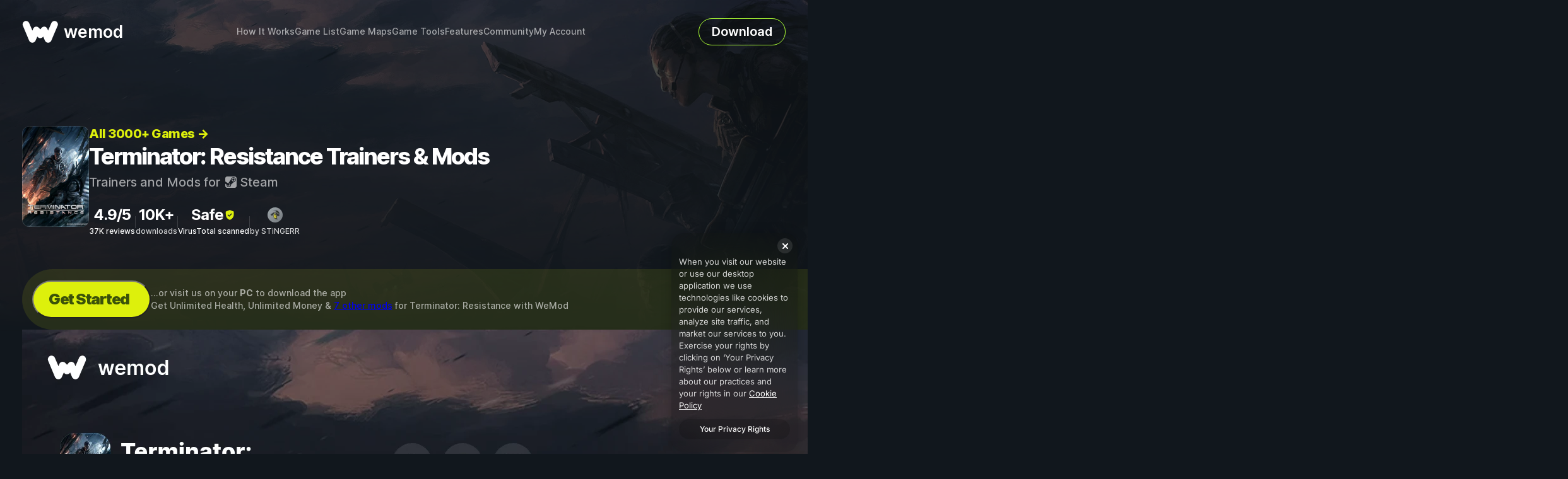

--- FILE ---
content_type: text/html; charset=utf-8
request_url: https://www.wemod.com/cheats/terminator-resistance-trainers
body_size: 15588
content:
<!DOCTYPE html>
<html lang="en">
    <head>
        <meta charset="utf-8">
        <base href="/">

        <link rel="dns-prefetch" href="https://api-cdn.wemod.com">
        <link rel="preload" href="static/app-c6efa184a6.css" as="style">
        <link rel="preload" href="static/fonts/inter/Inter-roman-57fa490cec.var.woff2" as="font" type="font/woff2" crossorigin>
        <link rel="preload" href="https://api-cdn.wemod.com/steam_apps/954740/library_hero.webp" as="image">
            <title>Terminator: Resistance Cheats &amp; Trainers for PC | WeMod</title>    
        <meta name="viewport" content="width=device-width, initial-scale=1">
        <meta name="theme-color" content="#1a2837">

                    <link rel="shortcut icon" href="/static/images/device-icons/favicon-0b9e908694.ico">
            <link rel="icon" type="image/png" href="/static/images/device-icons/favicon-16-0a4b2be4bf.png" sizes="16x16">
            <link rel="icon" type="image/png" href="/static/images/device-icons/favicon-32-b6ba8686b5.png" sizes="32x32">
            <link rel="icon" type="image/png" href="/static/images/device-icons/favicon-64-dc96704e5e.png" sizes="64x64">
            <link rel="icon" type="image/png" href="/static/images/device-icons/favicon-96-91adf305b4.png" sizes="96x96">
            <link rel="icon" type="image/png" href="/static/images/device-icons/favicon-192-ce0bc030f3.png" sizes="192x192">
        
        <link rel="canonical" href="https://www.wemod.com/cheats/terminator-resistance-trainers">
        <link rel="alternate" hreflang="en" href="https://www.wemod.com/cheats/terminator-resistance-trainers">
        <link rel="alternate" hreflang="zh" href="https://www.wemod.com/zh/cheats/terminator-resistance-trainers">
        <link rel="alternate" hreflang="de" href="https://www.wemod.com/de/cheats/terminator-resistance-trainers">
        <link rel="alternate" hreflang="ko" href="https://www.wemod.com/ko/cheats/terminator-resistance-trainers">
        <link rel="alternate" hreflang="es" href="https://www.wemod.com/es/cheats/terminator-resistance-trainers">
        <link rel="alternate" hreflang="fr" href="https://www.wemod.com/fr/cheats/terminator-resistance-trainers">
        <link rel="alternate" hreflang="pl" href="https://www.wemod.com/pl/cheats/terminator-resistance-trainers">
        <link rel="alternate" hreflang="pt" href="https://www.wemod.com/pt/cheats/terminator-resistance-trainers">
        <link rel="alternate" hreflang="ja" href="https://www.wemod.com/ja/cheats/terminator-resistance-trainers">
        <link rel="alternate" hreflang="tr" href="https://www.wemod.com/tr/cheats/terminator-resistance-trainers">
        <link rel="alternate" hreflang="hi" href="https://www.wemod.com/hi/cheats/terminator-resistance-trainers">
        <link rel="alternate" hreflang="id" href="https://www.wemod.com/id/cheats/terminator-resistance-trainers">
        <link rel="alternate" hreflang="it" href="https://www.wemod.com/it/cheats/terminator-resistance-trainers">
        <link rel="alternate" hreflang="th" href="https://www.wemod.com/th/cheats/terminator-resistance-trainers">
        <meta name="description" content="Our Terminator: Resistance trainer has 9 cheats and supports Steam. Cheat in this game and more with the WeMod app!">
        
        <meta property="og:type" content="website">
        <meta property="og:site_name" content="WeMod">
        <meta property="og:title" content="Get 9 cheats for Terminator: Resistance with WeMod, the Ultimate PC Game Modding App">
        <meta property="og:url" content="https://www.wemod.com/cheats/terminator-resistance-trainers">
        <meta property="og:description" content="The WeMod app has 9 cheats for Terminator: Resistance and supports Steam. Download it now!">
        <meta property="og:image" content="https://api-cdn.wemod.com/meta_images/games/39571/83349/en-us/1125672/v3.jpg">
        <meta property="og:image:width" content="1200">
        <meta property="og:image:height" content="630">
        
        <meta name="twitter:card" content="summary_large_image">
        <meta name="twitter:site" content="@wemod">
        <meta name="twitter:creator" content="@wemod">
        <meta name="twitter:title" content="Get Cheats for Terminator: Resistance with WeMod">

        <script type="application/ld+json">{"@context":"http:\/\/schema.org","@type":"VideoGame","cheatCode":["Unlimited Health","Unlimited Money","Unlimited Skill Points","Unlimited XP","Unlimited Ammo","No Reload","No Recoil","Super Accuracy","One-Hit Kills"],"gamePlatform":["PC Game","PC"],"playMode":"SinglePlayer","about":"Cheats and trainers for Terminator: Resistance.","creator":{"@context":"http:\/\/schema.org","@type":"Person","name":"STiNGERR"},"inLanguage":"English","isAccessibleForFree":true,"keywords":"terminator: resistance, pc, trainer, cheats, cheat codes, mods","thumbnailUrl":"https:\/\/api-cdn.wemod.com\/meta_images\/games\/39571\/83349\/en-us\/1125672\/v3.jpg","video":{"@type":"http:\/\/schema.org\/VideoObject","name":"Terminator: Resistance Cheats and Trainer","description":"Our Terminator: Resistance trainer has 9 cheats and supports Steam. Cheat in this game and more with the WeMod app!","url":"https:\/\/www.youtube.com\/watch?v=d2otcZsVb_g","embedUrl":"https:\/\/www.youtube.com\/embed\/d2otcZsVb_g?showinfo=0\u0026rel=0\u0026origin=www.wemod.com","thumbnailUrl":"https:\/\/img.youtube.com\/vi\/d2otcZsVb_g\/mqdefault.jpg","uploadDate":"2021-12-19T00:00:00Z"},"applicationCategory":"http:\/\/schema.org\/GameApplication","downloadUrl":"https:\/\/www.wemod.com\/download?title_id=36787","installUrl":"https:\/\/www.wemod.com\/cheats\/terminator-resistance-trainers","operatingSystem":"Windows 11, Windows 10","description":"Our Terminator: Resistance trainer has 9 cheats and supports Steam. Cheat in this game and more with the WeMod app!","image":"https:\/\/api-cdn.wemod.com\/screenshots\/trainers\/39571\/en-us\/1125672\/550.webp","name":"Terminator: Resistance Trainer","sameAs":["https:\/\/store.steampowered.com\/app\/954740\/Terminator_Resistance\/"],"url":"https:\/\/www.wemod.com\/cheats\/terminator-resistance-trainers"}</script>
    <script type="application/ld+json">{"@context":"http:\/\/schema.org","@type":"BreadcrumbList","itemListElement":[{"@type":"ListItem","position":1,"item":{"@id":"https:\/\/www.wemod.com\/cheats","name":"Cheats"}},{"@type":"ListItem","position":2,"item":{"@id":"https:\/\/www.wemod.com\/cheats\/terminator-resistance-trainers","name":"Terminator: Resistance Trainers"}}]}</script>
    <script type="application/ld+json">{"@context":"http:\/\/schema.org","@type":"FAQPage","mainEntity":[{"@type":"Question","name":"How do I use the cheats in Terminator: Resistance?","acceptedAnswer":{"@type":"Answer","text":"WeMod will safely display all of the games on your PC. Open a game from the list and simply press play. After the game loads and once you\u2019re in-game, you can start enabling different cheats!"}},{"@type":"Question","name":"Will this work with my game version?","acceptedAnswer":{"@type":"Answer","text":"WeMod uses advanced technology to detect the game version you\u2019re running and will let you know if it\u2019s supported. If it\u2019s not, you will still have the option of giving it a try or requesting an update!"}}]}</script>
                <script>
    window.dataLayer ??= [];

    dataLayer.push({
        'gtm.start': new Date().getTime(),
        event: 'gtm.js',
        dataSource: 'website',
    });

    function triggerEvent() {
        dataLayer.push({
            event: 'client_event',
            clientEventName: arguments[0],
            clientEventData: arguments[1] ?? {},
        });
    }

    window.triggerEvent = triggerEvent;

    if (!window.gtag) {
        function gtag() {
            dataLayer.push(arguments);
        }
    }
</script>
<script src="https://metrics.wemod.com/gtm.js?id=GTM-WHK7WW5D"></script>

        <link rel="stylesheet" href="static/app-c6efa184a6.css">

                    <script>
                dataLayer.push({
                    event: 'hotjarRouteVisited'
                });
            </script>
                <script src="https://cdn-4.convertexperiments.com/js/10046150-10046491.js"></script>
    </head>
    <body class="title">
        <div class="app-layout title">
            <div class="app-top">
                                    <script>!function(e,o){o.documentElement.classList.add("js-enabled"),navigator.userAgent.match(/windows/i)&&o.body.classList.add("os-windows");var s=function(){o.body.classList.toggle("scrolled",(void 0!==e.scrollY?e.scrollY:e.pageYOffset)>0)};e.addEventListener("scroll",s),s(),e.toggleMobileMenu=function(e){var s=o.querySelector(".app-header .mobile-menu-button-wrapper");s&&(o.body.classList.toggle("show-mobile-menu",e),s.classList.toggle("close",e))},e.addEventListener("resize",function(){e.toggleMobileMenu(!1)})}(window,document);</script>
<div class="app-header">
    <div class="app-header-inner">
        <a class="logo" href="/">
            <img alt="WeMod logo" src="/static/images/wemod-logo-flat-e8e96ab595.svg">
            <span>wemod</span>
        </a>

        <div class="get-started-nonwindows hidden">
    <div class="get-started-nonwindows-main">
        <button class="get-started-nonwindows-button" onclick="NonWindowsEmailCaptureDialog.show()">Get Started</button>
    </div>

    <div class="get-started-nonwindows-footer">
        ...or visit us on your <strong>PC</strong> to download the app
    </div>
</div>

 

        <div class="mobile-menu-button-wrapper">
            <button class="mobile-menu-button open" onclick="toggleMobileMenu(true)" aria-label="open menu"></button>
            <button class="mobile-menu-button close" onclick="toggleMobileMenu(false)" aria-label="close menu"></button>
        </div>

        <nav class="menu">
            <ul>
                                    <li>
                        <a href="/#how-it-works"  class="internal-link">How It Works</a>
                    </li>
                    <li>
                        <a href="/cheats">Game List</a>
                    </li>
                    <li>
                        <a href="/maps">Game Maps</a>
                    </li>
                    <li>
                        <a href="/game-tools">Game Tools</a>
                    </li>
                    <li>
                        <a href="/features">Features</a>
                    </li>
                                <li>
                    <a href="https://community.wemod.com">Community</a>
                </li>
                <li>
                    <a href="/account">My Account</a>
                </li>
            </ul>
        </nav>
                    <a href="/download?title_id=36787" class="download outline" data-app-download-button>Download</a>
            </div>
</div>
                                <div class="app-content-container">
                    <section class="title-view view-wrapper available" id="title-view">
    <div class="view-background-image" style="background-image: url('https://api-cdn.wemod.com/steam_apps/954740/library_hero.webp')"></div>

    <section class="view-header section-wrapper">
        <div class="meta">
            <div class="game-info-container">
                <div class="game-info">
                    <div class="thumbnail-container">
        <div class="thumbnail" style="background-image: url('https://api-cdn.wemod.com/steam_apps/954740/hero_capsule.webp')"></div>
    </div>
<div class="header-text">
    <nav>
        <a class="all-games-link" href="/cheats">
            All 3000+ Games →        </a>
    </nav>
    <h1 class="view-title">Terminator: Resistance Trainers & Mods</h1>
    <h2 class="platforms">
        Trainers and Mods for <span class="platform"><img alt="" class="icon" src="static/images/platforms/steam-966536fb87.svg"> Steam</span>
    </h2>
            <div class="metrics">
            <span class="metric-item">
            <span class="metric-header"><a target="_blank" rel="noopener" href=https://www.trustpilot.com/review/wemod.com>4.9/5</a></span>
            <span class="metric-description"><a target="_blank" rel="noopener" href=https://www.trustpilot.com/review/wemod.com>37K reviews</a></span>
        </span>
                    <span class="divider"></span>
                    <span class="metric-item">
            <span class="metric-header">10K+</span>
            <span class="metric-description">downloads</span>
        </span>
                    <span class="divider"></span>
                    <span class="metric-item">
            <span class="metric-header"><a target="_blank" rel="noopener" href="https://wemod.gg/virustotal">Safe <img alt="" src="static/images/views/title/verified-icon-5387ed6220.svg"></a></span>
            <span class="metric-description"><a href="https://wemod.gg/virustotal">VirusTotal scanned</a></span>
        </span>
                    <span class="divider"></span>
                    <span class="metric-item">
            <span class="metric-header"><img fallback-src="static/images/default-profile-image.svg" src="https://api-cdn.wemod.com/avatars/1945293/1945293/32.webp" alt="" class="avatar"></span>
            <span class="metric-description">by STiNGERR</span>
        </span>
            </div>
    </div>
                </div>
                <div class="x-title-page-download-button">
    <a class="download-button" href="/download?title_id=36787" data-app-download-button> <img src="static/images/views/title/download-icon-c6c47513d6.svg">Free download</a>
    <button class="download-button no-download" onclick="NonWindowsEmailCaptureDialog.show()" data-app-download-button>Get Started</button>
    
    <div class="x-non-windows-email-capture-dialog-wrapper">
    <div class="modal" id="modal-6967f615f3fdf" tabindex="0">
    <div class="modal-overlay"></div>
    <div class="modal-wrapper">
        <div class="modal-content">
            <div class="dialog-bg-container">
            <div class="dialog-bg"></div>
        </div> 
        <div class="x-non-windows-email-capture-dialog" id="6967f615f3692">
            <form method="POST" action="/api/leads">
                <header>
                    <img class="overlay-illustration-image" src="static/images/views/components/non-windows-email-capture-dialog/overlay-screenshot-aedfa0cfb6.webp" />
                    <h1>WeMod is <em><img src="static/images/icons/windows-343dafe3af.svg" alt="" />Windows</em> only
</h1>
                </header>

                <main>
                    <div class="text-content">
                        <h2>Get it for later?</h2>
                        <p>Enter your email for a download link to use on your Windows computer.</p> 
                    </div>
                    <div class="input-wrapper">
                        <input id="non-windows-email-capture-dialog-email" class="text-input" type="email" name="email" required placeholder="Enter your email address" />
                    </div>
                    <button class="wm-button wm-button--size-m wm-button--variant-filled wm-button--color-primary" type="submit">Get download link</button>

                </main>

                <footer>
                    <p>Please make sure to check your spam folder!</p>
                </footer>
            </form>
            <div class="success-message hidden">
                <i><svg width="61" height="60" viewBox="0 0 61 60" fill="none" xmlns="http://www.w3.org/2000/svg">
<g id="check_circle">
<mask id="mask0_635_2353" style="mask-type:alpha" maskUnits="userSpaceOnUse" x="0" y="0" width="61" height="60">
<rect id="Bounding box" x="0.525879" width="60" height="60" fill="#D9D9D9"/>
</mask>
<g mask="url(#mask0_635_2353)">
<path id="check_circle_2" d="M27.0259 41.5L44.6509 23.875L41.1509 20.375L27.0259 34.5L19.9009 27.375L16.4009 30.875L27.0259 41.5ZM30.5259 55C27.0675 55 23.8175 54.3438 20.7759 53.0312C17.7342 51.7188 15.0884 49.9375 12.8384 47.6875C10.5884 45.4375 8.80713 42.7917 7.49463 39.75C6.18213 36.7083 5.52588 33.4583 5.52588 30C5.52588 26.5417 6.18213 23.2917 7.49463 20.25C8.80713 17.2083 10.5884 14.5625 12.8384 12.3125C15.0884 10.0625 17.7342 8.28125 20.7759 6.96875C23.8175 5.65625 27.0675 5 30.5259 5C33.9842 5 37.2342 5.65625 40.2759 6.96875C43.3175 8.28125 45.9634 10.0625 48.2134 12.3125C50.4634 14.5625 52.2446 17.2083 53.5571 20.25C54.8696 23.2917 55.5259 26.5417 55.5259 30C55.5259 33.4583 54.8696 36.7083 53.5571 39.75C52.2446 42.7917 50.4634 45.4375 48.2134 47.6875C45.9634 49.9375 43.3175 51.7188 40.2759 53.0312C37.2342 54.3438 33.9842 55 30.5259 55Z" fill="#E4F12A"/>
</g>
</g>
</svg>
</i>
                <h1>Check your inbox!</h1>
                <p>A download link has been sent to your email</p>
                <button class="wm-button wm-button--size-m wm-button--variant-filled wm-button--color-primary" type="button">Got it!</button>
            </div>
        </div>

            <button class="modal-close-button">
                <svg version="1.1" xmlns="http://www.w3.org/2000/svg" xmlns:xlink="http://www.w3.org/1999/xlink" x="0" y="0" width="7.9" height="7.857" viewBox="0, 0, 7.9, 7.857">
  <g id="Layer_1">
    <path d="M7.082,-0 L7.432,0.012 L7.68,0.177 C7.973,0.47 7.973,0.945 7.68,1.238 L5.011,3.907 L7.68,6.577 C7.973,6.87 7.973,7.345 7.68,7.638 C7.387,7.93 6.913,7.93 6.62,7.638 L3.95,4.968 L1.28,7.637 C0.987,7.93 0.513,7.93 0.22,7.638 C-0.073,7.345 -0.073,6.87 0.22,6.577 L2.889,3.907 L0.22,1.237 C-0.073,0.945 -0.073,0.47 0.22,0.177 C0.496,-0.011 0.342,0.049 0.682,0 L1.032,0.012 L1.28,0.177 L3.95,2.846 L6.62,0.177 C6.896,-0.011 6.742,0.049 7.082,0 z" fill="#000000"/>
  </g>
</svg>

            </button>
        </div>
    </div>
</div>

</div>


    <span class="download-details">
        <span class="yellow-green-text windows-text">
            85MB
            <span class="windows-icon">
                Windows
            </span>
        </span>

        <span class="yellow-green-text windows-text no-download">
            ...or visit us on your <strong>PC</strong> to download the app
        </span>

                    <span class="short-mod-info">Get Unlimited Health,
                Unlimited Money
                                    &
                    <a class="internal-link underline yellow-green-text" href="#mod-list">7 other mods</a>
                                for <span class="highlight-text">Terminator: Resistance</span> with <span class="highlight-text">WeMod</span>
            </span>
            </span>
</div>

 
            </div>
                            <div class="desktop-image-column">
                <div class="desktop-image-container" >
                    <img alt="" class="program-image" src="https://api-cdn.wemod.com/screenshots/trainers/39571/en-us/1125672/2400.webp">
                    <img alt="" class="desktop-image" src="static/images/views/title/gaming-monitor-new-7ebade0d19.webp">
                    </div>
                </div>
                    </div>
    </section>

            <div class="section-wrapper">
            <h3 id="mod-list" class="highlight-text section-header">Mods            <span class="count">9</span></h3>
        </div>
    
    <section class="info section-wrapper">
        <div class="left">
            
                            
                <span class="internal-link-target" id="cheats-list"></span>
                <div class="cheats tile no-background">
                                            <div class="">

                            <div class="cheats-col-1"><div class="trainer-cheats">
        <div class="column">
                    <div class="category player">
                <header>
                    Player Mods                </header>
                <ul class="cheats">
                                            <li class="cheat"><div>Unlimited Health</div></li>
                                    </ul>
            </div>
                    <div class="category stats">
                <header>
                    Stats Mods                </header>
                <ul class="cheats">
                                            <li class="cheat"><div>Unlimited Money</div></li>
                                            <li class="cheat"><div>Unlimited Skill Points</div></li>
                                            <li class="cheat"><div>Unlimited XP</div></li>
                                    </ul>
            </div>
                    <div class="category weapons">
                <header>
                    Weapons Mods                </header>
                <ul class="cheats">
                                            <li class="cheat"><div>Unlimited Ammo</div></li>
                                            <li class="cheat"><div>No Reload</div></li>
                                            <li class="cheat"><div>No Recoil</div></li>
                                            <li class="cheat"><div>Super Accuracy</div></li>
                                    </ul>
            </div>
                    <div class="category enemies">
                <header>
                    Enemies Mods                </header>
                <ul class="cheats">
                                            <li class="cheat"><div>One-Hit Kills</div></li>
                                    </ul>
            </div>
            </div>
    </div>
</div>
                            <div class="cheats-col-2"><div class="trainer-cheats">
        <div class="column">
                    <div class="category player">
                <header>
                    Player Mods                </header>
                <ul class="cheats">
                                            <li class="cheat"><div>Unlimited Health</div></li>
                                    </ul>
            </div>
                    <div class="category weapons">
                <header>
                    Weapons Mods                </header>
                <ul class="cheats">
                                            <li class="cheat"><div>Unlimited Ammo</div></li>
                                            <li class="cheat"><div>No Reload</div></li>
                                            <li class="cheat"><div>No Recoil</div></li>
                                            <li class="cheat"><div>Super Accuracy</div></li>
                                    </ul>
            </div>
            </div>
        <div class="column">
                    <div class="category stats">
                <header>
                    Stats Mods                </header>
                <ul class="cheats">
                                            <li class="cheat"><div>Unlimited Money</div></li>
                                            <li class="cheat"><div>Unlimited Skill Points</div></li>
                                            <li class="cheat"><div>Unlimited XP</div></li>
                                    </ul>
            </div>
                    <div class="category enemies">
                <header>
                    Enemies Mods                </header>
                <ul class="cheats">
                                            <li class="cheat"><div>One-Hit Kills</div></li>
                                    </ul>
            </div>
            </div>
    </div>
</div>
                            <div class="cheats-col-3"><div class="trainer-cheats">
        <div class="column">
                    <div class="category player">
                <header>
                    Player Mods                </header>
                <ul class="cheats">
                                            <li class="cheat"><div>Unlimited Health</div></li>
                                    </ul>
            </div>
                    <div class="category enemies">
                <header>
                    Enemies Mods                </header>
                <ul class="cheats">
                                            <li class="cheat"><div>One-Hit Kills</div></li>
                                    </ul>
            </div>
            </div>
        <div class="column">
                    <div class="category stats">
                <header>
                    Stats Mods                </header>
                <ul class="cheats">
                                            <li class="cheat"><div>Unlimited Money</div></li>
                                            <li class="cheat"><div>Unlimited Skill Points</div></li>
                                            <li class="cheat"><div>Unlimited XP</div></li>
                                    </ul>
            </div>
            </div>
        <div class="column">
                    <div class="category weapons">
                <header>
                    Weapons Mods                </header>
                <ul class="cheats">
                                            <li class="cheat"><div>Unlimited Ammo</div></li>
                                            <li class="cheat"><div>No Reload</div></li>
                                            <li class="cheat"><div>No Recoil</div></li>
                                            <li class="cheat"><div>Super Accuracy</div></li>
                                    </ul>
            </div>
            </div>
    </div>
</div>
                            <div class="cheats-col-4"><div class="trainer-cheats">
        <div class="column">
                    <div class="category player">
                <header>
                    Player Mods                </header>
                <ul class="cheats">
                                            <li class="cheat"><div>Unlimited Health</div></li>
                                    </ul>
            </div>
            </div>
        <div class="column">
                    <div class="category stats">
                <header>
                    Stats Mods                </header>
                <ul class="cheats">
                                            <li class="cheat"><div>Unlimited Money</div></li>
                                            <li class="cheat"><div>Unlimited Skill Points</div></li>
                                            <li class="cheat"><div>Unlimited XP</div></li>
                                    </ul>
            </div>
            </div>
        <div class="column">
                    <div class="category weapons">
                <header>
                    Weapons Mods                </header>
                <ul class="cheats">
                                            <li class="cheat"><div>Unlimited Ammo</div></li>
                                            <li class="cheat"><div>No Reload</div></li>
                                            <li class="cheat"><div>No Recoil</div></li>
                                            <li class="cheat"><div>Super Accuracy</div></li>
                                    </ul>
            </div>
            </div>
        <div class="column">
                    <div class="category enemies">
                <header>
                    Enemies Mods                </header>
                <ul class="cheats">
                                            <li class="cheat"><div>One-Hit Kills</div></li>
                                    </ul>
            </div>
            </div>
    </div>
</div>
                        </div>
                                    </div>
            
                    </div>

        <div class="right">
            <div class="category gameplay-video">
                <header>
            Intro to WeMod    </header>
<div class="media">
            <div class="video has-media-label">
            <span class="gameplay-media-label">
                                    Overview of modding with WeMod                            </span>

            <a href="https://www.youtube.com/watch?v=d2otcZsVb_g" onclick="app.openLightbox(event, 'video')" aria-label="open demo video">
                <img alt="Demo video preview" src="https://img.youtube.com/vi/d2otcZsVb_g/mqdefault.jpg">
            </a>
        </div>
    </div>
            </div>

                    </div>

            </section>

    <div class="section-wrapper title-guide-section">
        <h3 class="section-header highlight-text">
            How does it work?
        </h3>
        <div class="guide-cards">
            <div class="guide-card download">
                <div class="header">
                    <h4 class="step">Step 1</h4>
                    <h3 class="title">Download WeMod</h3>
                </div>

                <p class="content"><strong>WeMod</strong> is the <em>#1 app</em> for mods &amp; cheats for <strong>3000+ games</strong>
</p>

                <div class="x-title-page-download-button">
    <a class="download-button" href="/download?title_id=36787" data-app-download-button> <img src="static/images/views/title/download-icon-c6c47513d6.svg">Free download</a>
    <button class="download-button no-download" onclick="NonWindowsEmailCaptureDialog.show()" data-app-download-button>Get Started</button>
    
    <div class="x-non-windows-email-capture-dialog-wrapper">
    <div class="modal" id="modal-6967f61601353" tabindex="0">
    <div class="modal-overlay"></div>
    <div class="modal-wrapper">
        <div class="modal-content">
            <div class="dialog-bg-container">
            <div class="dialog-bg"></div>
        </div> 
        <div class="x-non-windows-email-capture-dialog" id="6967f6160116b">
            <form method="POST" action="/api/leads">
                <header>
                    <img class="overlay-illustration-image" src="static/images/views/components/non-windows-email-capture-dialog/overlay-screenshot-aedfa0cfb6.webp" />
                    <h1>WeMod is <em><img src="static/images/icons/windows-343dafe3af.svg" alt="" />Windows</em> only
</h1>
                </header>

                <main>
                    <div class="text-content">
                        <h2>Get it for later?</h2>
                        <p>Enter your email for a download link to use on your Windows computer.</p> 
                    </div>
                    <div class="input-wrapper">
                        <input id="non-windows-email-capture-dialog-email" class="text-input" type="email" name="email" required placeholder="Enter your email address" />
                    </div>
                    <button class="wm-button wm-button--size-m wm-button--variant-filled wm-button--color-primary" type="submit">Get download link</button>

                </main>

                <footer>
                    <p>Please make sure to check your spam folder!</p>
                </footer>
            </form>
            <div class="success-message hidden">
                <i><svg width="61" height="60" viewBox="0 0 61 60" fill="none" xmlns="http://www.w3.org/2000/svg">
<g id="check_circle">
<mask id="mask0_635_2353" style="mask-type:alpha" maskUnits="userSpaceOnUse" x="0" y="0" width="61" height="60">
<rect id="Bounding box" x="0.525879" width="60" height="60" fill="#D9D9D9"/>
</mask>
<g mask="url(#mask0_635_2353)">
<path id="check_circle_2" d="M27.0259 41.5L44.6509 23.875L41.1509 20.375L27.0259 34.5L19.9009 27.375L16.4009 30.875L27.0259 41.5ZM30.5259 55C27.0675 55 23.8175 54.3438 20.7759 53.0312C17.7342 51.7188 15.0884 49.9375 12.8384 47.6875C10.5884 45.4375 8.80713 42.7917 7.49463 39.75C6.18213 36.7083 5.52588 33.4583 5.52588 30C5.52588 26.5417 6.18213 23.2917 7.49463 20.25C8.80713 17.2083 10.5884 14.5625 12.8384 12.3125C15.0884 10.0625 17.7342 8.28125 20.7759 6.96875C23.8175 5.65625 27.0675 5 30.5259 5C33.9842 5 37.2342 5.65625 40.2759 6.96875C43.3175 8.28125 45.9634 10.0625 48.2134 12.3125C50.4634 14.5625 52.2446 17.2083 53.5571 20.25C54.8696 23.2917 55.5259 26.5417 55.5259 30C55.5259 33.4583 54.8696 36.7083 53.5571 39.75C52.2446 42.7917 50.4634 45.4375 48.2134 47.6875C45.9634 49.9375 43.3175 51.7188 40.2759 53.0312C37.2342 54.3438 33.9842 55 30.5259 55Z" fill="#E4F12A"/>
</g>
</g>
</svg>
</i>
                <h1>Check your inbox!</h1>
                <p>A download link has been sent to your email</p>
                <button class="wm-button wm-button--size-m wm-button--variant-filled wm-button--color-primary" type="button">Got it!</button>
            </div>
        </div>

            <button class="modal-close-button">
                <svg version="1.1" xmlns="http://www.w3.org/2000/svg" xmlns:xlink="http://www.w3.org/1999/xlink" x="0" y="0" width="7.9" height="7.857" viewBox="0, 0, 7.9, 7.857">
  <g id="Layer_1">
    <path d="M7.082,-0 L7.432,0.012 L7.68,0.177 C7.973,0.47 7.973,0.945 7.68,1.238 L5.011,3.907 L7.68,6.577 C7.973,6.87 7.973,7.345 7.68,7.638 C7.387,7.93 6.913,7.93 6.62,7.638 L3.95,4.968 L1.28,7.637 C0.987,7.93 0.513,7.93 0.22,7.638 C-0.073,7.345 -0.073,6.87 0.22,6.577 L2.889,3.907 L0.22,1.237 C-0.073,0.945 -0.073,0.47 0.22,0.177 C0.496,-0.011 0.342,0.049 0.682,0 L1.032,0.012 L1.28,0.177 L3.95,2.846 L6.62,0.177 C6.896,-0.011 6.742,0.049 7.082,0 z" fill="#000000"/>
  </g>
</svg>

            </button>
        </div>
    </div>
</div>

</div>


    <span class="download-details">
        <span class="yellow-green-text windows-text">
            85MB
            <span class="windows-icon">
                Windows
            </span>
        </span>

        <span class="yellow-green-text windows-text no-download">
            ...or visit us on your <strong>PC</strong> to download the app
        </span>

                    <span class="short-mod-info">Get Unlimited Health,
                Unlimited Money
                                    &
                    <a class="internal-link underline yellow-green-text" href="#mod-list">7 other mods</a>
                                for <span class="highlight-text">Terminator: Resistance</span> with <span class="highlight-text">WeMod</span>
            </span>
            </span>
</div>

 

                <a class="learn-more" href="/">Learn More</a>
            </div>
            <div class="guide-card open">
                <div class="header">
                    <h4 class="step">Step 2</h4>
                    <h3 class="title">Open Game in WeMod</h3>
                </div>
                <div class="step-image">
                    <h3 class="my-games">My Games</h3>
                    <i class="open-cursor"><svg width="21" height="22" viewBox="0 0 21 22" fill="none" xmlns="http://www.w3.org/2000/svg">
<g filter="url(#filter0_d_994_56117)">
<path d="M4.4982 12.0203L8.11336 14.368C9.22033 15.0869 10.5675 15.3366 11.8586 15.0622C14.5471 14.4907 16.2633 11.848 15.6918 9.15951L15.2827 7.23471L9.67858 6.8482L8.87645 3.07446L6.6122 3.55574L8.35743 11.7664L5.75895 10.0789L4.4982 12.0203Z" fill="white" stroke="black" stroke-width="0.863856"/>
</g>
<defs>
<filter id="filter0_d_994_56117" x="-1.04897" y="0.0633037" width="22.4173" height="22.4173" filterUnits="userSpaceOnUse" color-interpolation-filters="sRGB">
<feFlood flood-opacity="0" result="BackgroundImageFix"/>
<feColorMatrix in="SourceAlpha" type="matrix" values="0 0 0 0 0 0 0 0 0 0 0 0 0 0 0 0 0 0 127 0" result="hardAlpha"/>
<feOffset dy="2.15964"/>
<feGaussianBlur stdDeviation="1.94368"/>
<feComposite in2="hardAlpha" operator="out"/>
<feColorMatrix type="matrix" values="0 0 0 0 0.0745098 0 0 0 0 0.0941176 0 0 0 0 0.109804 0 0 0 0.5 0"/>
<feBlend mode="normal" in2="BackgroundImageFix" result="effect1_dropShadow_994_56117"/>
<feBlend mode="normal" in="SourceGraphic" in2="effect1_dropShadow_994_56117" result="shape"/>
</filter>
</defs>
</svg>
</i>
                    <span class="open-game">Open Game</span>
                    <div class="capsule-wrapper">
                        <img class="capsule-art" onError="this.src='data:,';this.className='fallback-capsule';" alt="" height="45" width="96" src="https://api-cdn.wemod.com/steam_apps/954740/hero_capsule.webp" />
                    </div>
                </div>
            </div>
            <div class="guide-card toggle">
                <div class="header">
                    <h4 class="step">Step 3</h4>
                    <h3 class="title">Toggle Mods</h3>
                </div>
                <div class="step-image">
                    <h3 class="your-game">Your Game</h3>
                    <i class="open-cursor"><svg width="21" height="22" viewBox="0 0 21 22" fill="none" xmlns="http://www.w3.org/2000/svg">
<g filter="url(#filter0_d_994_56117)">
<path d="M4.4982 12.0203L8.11336 14.368C9.22033 15.0869 10.5675 15.3366 11.8586 15.0622C14.5471 14.4907 16.2633 11.848 15.6918 9.15951L15.2827 7.23471L9.67858 6.8482L8.87645 3.07446L6.6122 3.55574L8.35743 11.7664L5.75895 10.0789L4.4982 12.0203Z" fill="white" stroke="black" stroke-width="0.863856"/>
</g>
<defs>
<filter id="filter0_d_994_56117" x="-1.04897" y="0.0633037" width="22.4173" height="22.4173" filterUnits="userSpaceOnUse" color-interpolation-filters="sRGB">
<feFlood flood-opacity="0" result="BackgroundImageFix"/>
<feColorMatrix in="SourceAlpha" type="matrix" values="0 0 0 0 0 0 0 0 0 0 0 0 0 0 0 0 0 0 127 0" result="hardAlpha"/>
<feOffset dy="2.15964"/>
<feGaussianBlur stdDeviation="1.94368"/>
<feComposite in2="hardAlpha" operator="out"/>
<feColorMatrix type="matrix" values="0 0 0 0 0.0745098 0 0 0 0 0.0941176 0 0 0 0 0.109804 0 0 0 0.5 0"/>
<feBlend mode="normal" in2="BackgroundImageFix" result="effect1_dropShadow_994_56117"/>
<feBlend mode="normal" in="SourceGraphic" in2="effect1_dropShadow_994_56117" result="shape"/>
</filter>
</defs>
</svg>
</i>
                    <span class="on">On</span>
                    <span class="off">Off</span>
                    <span class="unlimited-health">Unlimited Health</span>
                    <span class="unlimited-stamina">Unlimited Stamina</span>
                    <span class="toggle-mods">Toggle Mods</span>
                    <div class="capsule-wrapper">
                        <img class="capsule-art" onError="this.src='data:,';this.className='fallback-capsule';" alt="" height="45" width="96" src="https://api-cdn.wemod.com/steam_apps/954740/hero_capsule.webp" />
                    </div>
                </div>
            </div>
            <div class="guide-card play">
                <div class="header">
                    <h4 class="step">Step 4</h4>
                    <h3 class="title">Play with Mods!</h3>
                </div>
                <div class="step-image">
                    <div class="mods-enabled">✓ Mods Enabled</div>
                </div>
            </div>
        </div>
    </div>

    
            <div class="section-wrapper">
            <section class="min-achievements">
                <h3>Achievements</h3>
                <div class="x-achievements-list">
        <div class="minimal-list">
        <div class="achievements">
                        <a class="achievement" title="Close Call" href="/cheats/terminator-resistance-trainers/achievements#ACH_L01">
                <img class="icon" src="https://steamcdn-a.akamaihd.net/steamcommunity/public/images/apps/954740/f277c85ecf7ffebd0aa5255f8e9c458baa23152f.jpg" alt="Achievement icon">
                <div class="name">Close Call</div>
            </a>
                        <a class="achievement" title="Journalist" href="/cheats/terminator-resistance-trainers/achievements#ACH_FIND_A_NOTE">
                <img class="icon" src="https://steamcdn-a.akamaihd.net/steamcommunity/public/images/apps/954740/940d073bc8fbd2804ffaae08f9d666b54d8803d6.jpg" alt="Achievement icon">
                <div class="name">Journalist</div>
            </a>
                        <a class="achievement" title="Not a Mission Priority" href="/cheats/terminator-resistance-trainers/achievements#ACH_COMPLETE_SIDEQUEST">
                <img class="icon" src="https://steamcdn-a.akamaihd.net/steamcommunity/public/images/apps/954740/19f9483ffa813f7a9008733249927eccd0160ceb.jpg" alt="Achievement icon">
                <div class="name">Not a Mission Priority</div>
            </a>
                    </div>
        <a class="view-all-link" title="View all 36" href="/cheats/terminator-resistance-trainers/achievements">View all 36</a>
    </div>

    </div>
            </section>
        </div>
    
    <div class="ymal-and-faq-wrapper">
                    <section class="section-wrapper">
                <section class="you-may-also-like">
                    <h3>You might also like</h3>

                    <div class="x-horizontal-scroller" id="horizontal-scroller-6967f616026c7">
  <button class="next-arrow"></button>
  <button class="previous-arrow"></button>
  <div class="content">
    <a class="x-featured-title" title="DOOM 2016" href="/cheats/doom-2016-trainers" style="background-image: url('https://api-cdn.wemod.com/title_thumbnails/46/9704/460/1/thumbnail.webp')" >
    <div class="meta">
        <span class="platforms">
                            <img alt="" src="static/images/platforms/steam-966536fb87.svg">
                    </span>

        <span class="cheats">
            13 cheats
        </span>

                <span class="updated">
            7 years ago
        </span>
            </div>
</a>
                                                    <a class="x-featured-title" title="Fallout 4" href="/cheats/fallout-4-trainers" style="background-image: url('https://api-cdn.wemod.com/title_thumbnails/49/9707/460/1/thumbnail.webp')" >
    <div class="meta">
        <span class="platforms">
                            <img alt="" src="static/images/platforms/steam-966536fb87.svg">
                            <img alt="" src="static/images/platforms/uwp-86ef56afae.svg">
                    </span>

        <span class="cheats">
            16 cheats
        </span>

                <span class="updated">
            1 month ago
        </span>
            </div>
</a>
                                                    <a class="x-featured-title" title="Left 4 Dead 2" href="/cheats/left-4-dead-2-trainers" style="background-image: url('https://api-cdn.wemod.com/title_thumbnails/9970/19552/460/1/thumbnail.webp')" >
    <div class="meta">
        <span class="platforms">
                            <img alt="" src="static/images/platforms/steam-966536fb87.svg">
                    </span>

        <span class="cheats">
            12 cheats
        </span>

                <span class="updated">
            2 years ago
        </span>
            </div>
</a>
                                                    <a class="x-featured-title" title="Resident Evil 7 Biohazard" href="/cheats/resident-evil-7-biohazard-biohazard-7-resident-evil-trainers" style="background-image: url('https://api-cdn.wemod.com/title_thumbnails/12291/21462/460/1/thumbnail.webp')" >
    <div class="meta">
        <span class="platforms">
                            <img alt="" src="static/images/platforms/steam-966536fb87.svg">
                    </span>

        <span class="cheats">
            8 cheats
        </span>

                <span class="updated">
            3 months ago
        </span>
            </div>
</a>
                                                    <a class="x-featured-title" title="DOOM Eternal" href="/cheats/doom-eternal-trainers" style="background-image: url('https://api-cdn.wemod.com/title_thumbnails/40126/106403/460/1/thumbnail.webp')" >
    <div class="meta">
        <span class="platforms">
                            <img alt="" src="static/images/platforms/steam-966536fb87.svg">
                            <img alt="" src="static/images/platforms/uwp-86ef56afae.svg">
                    </span>

        <span class="cheats">
            13 cheats
        </span>

                <span class="updated">
            2 years ago
        </span>
            </div>
</a>
                                                    <a class="x-featured-title" title="Cyberpunk 2077" href="/cheats/cyberpunk-2077-trainers" style="background-image: url('https://api-cdn.wemod.com/title_thumbnails/43046/132505/460/1/thumbnail.webp')" >
    <div class="meta">
        <span class="platforms">
                            <img alt="" src="static/images/platforms/steam-966536fb87.svg">
                            <img alt="" src="static/images/platforms/gog-1d643282cd.svg">
                            <img alt="" src="static/images/platforms/epic-4985f7fa01.svg">
                    </span>

        <span class="cheats">
            53 cheats
        </span>

                <span class="updated">
            9 months ago
        </span>
            </div>
</a>
                                                    <a class="x-featured-title" title="Resident Evil Village" href="/cheats/resident-evil-village-trainers" style="background-image: url('https://api-cdn.wemod.com/title_thumbnails/48894/240949/460/1/thumbnail.webp')" >
    <div class="meta">
        <span class="platforms">
                            <img alt="" src="static/images/platforms/steam-966536fb87.svg">
                    </span>

        <span class="cheats">
            23 cheats
        </span>

                <span class="updated">
            6 months ago
        </span>
            </div>
</a>
                                                    <a class="x-featured-title" title="RoboCop: Rogue City" href="/cheats/robocop-rogue-city-trainers" style="background-image: url('https://api-cdn.wemod.com/title_thumbnails/72519/808033/460/1/thumbnail.webp')" >
    <div class="meta">
        <span class="platforms">
                            <img alt="" src="static/images/platforms/steam-966536fb87.svg">
                            <img alt="" src="static/images/platforms/uwp-86ef56afae.svg">
                    </span>

        <span class="cheats">
            17 cheats
        </span>

                <span class="updated">
            5 months ago
        </span>
            </div>
</a>
  </div>
</div>
                </section>
            </section>
        
                <section class="section-wrapper">
            <span class="internal-link-target" id="faq-section"></span>
            <section class="tile x-faq-tile">
    <h3>Personalize your games safely with WeMod</h3>
    <p>
        WeMod is always safe and always free because of our community of millions of gamers around the world. We are supported by WeMod Pro subscribers. Check out our reviews on <a rel="noopener" target="_blank" href="https://trustpilot.com/review/wemod.com">Trustpilot</a>.
    </p>

        <div class="faq-items">
        <div class="faq-item">
            <header onclick="faqTile.toggleExpanded(event)">How do I use the cheats in Terminator: Resistance?</header>
            <article>WeMod will safely display all of the games on your PC. Open a game from the list and simply press play. After the game loads and once you’re in-game, you can start enabling different cheats!</article>
            <header onclick="faqTile.toggleExpanded(event)">Will this work with my game version?</header>
            <article>WeMod uses advanced technology to detect the game version you’re running and will let you know if it’s supported. If it’s not, you will still have the option of giving it a try or requesting an update!</article>
        </div>
    </div>
    </section>

        </section>
            </div>

        <section class="bottom section-wrapper">
        <section class="discussion tile fade">
            <div class="discussion">
                                    <h3 class="discussion-count">Comments</h3>
                                            <div class="post">
                            <div class="meta">
                                <img alt="" class="avatar" src="https://api-cdn.wemod.com/avatars/17523404/417297/48.webp">
                                <div class="col">
                                    <span class="username">souper82</span>
                                    <span class="date">4 Mar</span>
                                </div>
                            </div>
                            <div class="content">These mods help when it comes to getting past a really difficult part of any game. The modders are the best !</div>
                        </div>
                                            <div class="post">
                            <div class="meta">
                                <img alt="" class="avatar" src="https://api-cdn.wemod.com/avatars/17523404/417297/48.webp">
                                <div class="col">
                                    <span class="username">souper82</span>
                                    <span class="date">15 Nov</span>
                                </div>
                            </div>
                            <div class="content">That was quite good even though the game, graphics and story is playing out, i think i&#039;ll continue..</div>
                        </div>
                                            <div class="post">
                            <div class="meta">
                                <img alt="" class="avatar" src="https://api-cdn.wemod.com/avatars/default/56killerb/48.png">
                                <div class="col">
                                    <span class="username">56KillerB</span>
                                    <span class="date">8 Sep</span>
                                </div>
                            </div>
                            <div class="content">I enjoy playing on the hardest mode, and being able to also enjoy the story line without starting and stopping every five minutes because I die.

Thank you.

- 68 year-old retired engineer</div>
                        </div>
                                            <div class="post">
                            <div class="meta">
                                <img alt="" class="avatar" src="https://api-cdn.wemod.com/avatars/default/savnok/48.png">
                                <div class="col">
                                    <span class="username">Savnok</span>
                                    <span class="date">7 Sep</span>
                                </div>
                            </div>
                            <div class="content">Unlimited ammo is fantastic. I&#039;m not great with FPS games, so this helps immensely.</div>
                        </div>
                                            <div class="post">
                            <div class="meta">
                                <img alt="" class="avatar" src="https://api-cdn.wemod.com/avatars/16645353/822956/48.webp">
                                <div class="col">
                                    <span class="username">DLA</span>
                                    <span class="date">1 Mar</span>
                                </div>
                            </div>
                            <div class="content">thank you the mods for the game worked very well Please keep up the good work much appreciated.</div>
                        </div>
                                            <div class="post">
                            <div class="meta">
                                <img alt="" class="avatar" src="https://api-cdn.wemod.com/avatars/default/tj_acutal/48.png">
                                <div class="col">
                                    <span class="username">TJ_Acutal</span>
                                    <span class="date">29 Dec</span>
                                </div>
                            </div>
                            <div class="content">All cheats works 100%. Many thanks to the person who found them out. Keep up the good work!</div>
                        </div>
                                            <div class="post">
                            <div class="meta">
                                <img alt="" class="avatar" src="https://api-cdn.wemod.com/avatars/23015273/577297/48.webp">
                                <div class="col">
                                    <span class="username">F4TopGun</span>
                                    <span class="date">28 Dec</span>
                                </div>
                            </div>
                            <div class="content">Only Unlimited Health and Ammo turned on and worked good except backpack is full and it can&#039;t be emptied. Selling or dropping does not remove the item even if you sell or drop dozens.</div>
                        </div>
                                            <div class="post">
                            <div class="meta">
                                <img alt="" class="avatar" src="https://api-cdn.wemod.com/avatars/default/hotsquirrel722/48.png">
                                <div class="col">
                                    <span class="username">HotSquirrel722</span>
                                    <span class="date">11 Nov</span>
                                </div>
                            </div>
                            <div class="content">Really makes the overall game play more fun. I want to run the game, not deal with the boring grind. Thanks!</div>
                        </div>
                                            <div class="post">
                            <div class="meta">
                                <img alt="" class="avatar" src="https://api-cdn.wemod.com/avatars/18503463/504517/48.webp">
                                <div class="col">
                                    <span class="username">ALPHAWEREWOLF1741</span>
                                    <span class="date">4 Oct</span>
                                </div>
                            </div>
                            <div class="content">Ever wanted to be arnold ? Well to feel like him? With this mod you can be the terminator in that future war great job guys</div>
                        </div>
                                            <div class="post">
                            <div class="meta">
                                <img alt="" class="avatar" src="https://api-cdn.wemod.com/avatars/default/dangerous_tea/48.png">
                                <div class="col">
                                    <span class="username">Dangerous_Tea</span>
                                    <span class="date">24 Sep</span>
                                </div>
                            </div>
                            <div class="content">When you get to feel like a Terminator but still play as the flesh bags. It&#039;s a good day!</div>
                        </div>
                                            <div class="post">
                            <div class="meta">
                                <img alt="" class="avatar" src="https://api-cdn.wemod.com/avatars/default/sensiblerabbit578/48.png">
                                <div class="col">
                                    <span class="username">SensibleRabbit578</span>
                                    <span class="date">4 Sep</span>
                                </div>
                            </div>
                            <div class="content">It was a tad tricky getting to know how to use, but once that barrier was crossed no issues at all, very nice &quot;addon&quot; and makes things easier.</div>
                        </div>
                                            <div class="post">
                            <div class="meta">
                                <img alt="" class="avatar" src="https://api-cdn.wemod.com/avatars/default/mingra4/48.png">
                                <div class="col">
                                    <span class="username">Mingra4</span>
                                    <span class="date">2 Sep</span>
                                </div>
                            </div>
                            <div class="content">Thank you developer!!!... Couldn&#039;t have been easier. Helped me get through a part of the game I was really struggling at!
Thanks!!!...</div>
                        </div>
                                            <div class="post">
                            <div class="meta">
                                <img alt="" class="avatar" src="https://api-cdn.wemod.com/avatars/default/swiftmarble601/48.png">
                                <div class="col">
                                    <span class="username">SwiftMarble601</span>
                                    <span class="date">20 Dec</span>
                                </div>
                            </div>
                            <div class="content">Just wanted to say thank you for this awesome menu. Makes fun to have unlimited ammo and shoot HKs out of the air.</div>
                        </div>
                                            <div class="post">
                            <div class="meta">
                                <img alt="" class="avatar" src="https://api-cdn.wemod.com/avatars/12621017/301005/48.webp">
                                <div class="col">
                                    <span class="username">scalfdaniel13</span>
                                    <span class="date">18 Dec</span>
                                </div>
                            </div>
                            <div class="content">Great job. Helps my son play the game he likes without dying or running out of ammo. Loves being able to destroy the bad guys.</div>
                        </div>
                                            <div class="post">
                            <div class="meta">
                                <img alt="" class="avatar" src="https://api-cdn.wemod.com/avatars/default/destinedbottle353/48.png">
                                <div class="col">
                                    <span class="username">DestinedBottle353</span>
                                    <span class="date">25 Sep</span>
                                </div>
                            </div>
                            <div class="content">This usually works very well but sometimes after and update, some games cheats do not work and then after another up date the game cheats work fine. JSYK</div>
                        </div>
                                            <div class="post">
                            <div class="meta">
                                <img alt="" class="avatar" src="https://api-cdn.wemod.com/avatars/15212143/368736/48.webp">
                                <div class="col">
                                    <span class="username">volrath77</span>
                                    <span class="date">24 Jul</span>
                                </div>
                            </div>
                            <div class="content">Excellent trainer. Still works. However, the unlimited ammo option should be described as unlimited crafting material. Additionally, there is no option for no overheating for Skynet weapons. That should be added.</div>
                        </div>
                                            <div class="post">
                            <div class="meta">
                                <img alt="" class="avatar" src="https://api-cdn.wemod.com/avatars/default/implicitscrew720/48.png">
                                <div class="col">
                                    <span class="username">ImplicitScrew720</span>
                                    <span class="date">10 Jul</span>
                                </div>
                            </div>
                            <div class="content">Patch still works fine (most of the time) for invulnerability and one-shot kills!</div>
                        </div>
                                            <div class="post">
                            <div class="meta">
                                <img alt="" class="avatar" src="https://api-cdn.wemod.com/avatars/10272832/1616527/48.webp">
                                <div class="col">
                                    <span class="username">Rangerguard25</span>
                                    <span class="date">8 Jul</span>
                                </div>
                            </div>
                            <div class="content">I love how the cheats work with infinite ammo, points, money, and health. But one thing that would be nice is to have all the weapons available as some games have cheats where you can get the weapons all at once and you don&#039;t have to wait until certain levels to get the weapons. The Turok Games on the Nintendo 64 have been a good example if I saw correctly. I know it sounds ambitious, but it would allow more choice later on instead of waiting to a certain point of the game to get the best weapons for last. I would love to see the option of second gen plasma rifles in Terminator Resistance around early on.</div>
                        </div>
                                            <div class="post">
                            <div class="meta">
                                <img alt="" class="avatar" src="https://api-cdn.wemod.com/avatars/default/sleepingchalk144/48.png">
                                <div class="col">
                                    <span class="username">SleepingChalk144</span>
                                    <span class="date">7 Jul</span>
                                </div>
                            </div>
                            <div class="content">Thank you this is great. It makes the game far more enjoyable not having to struggle and dying every 5 minutes.</div>
                        </div>
                                            <div class="post">
                            <div class="meta">
                                <img alt="" class="avatar" src="https://api-cdn.wemod.com/avatars/10272832/1616527/48.webp">
                                <div class="col">
                                    <span class="username">Rangerguard25</span>
                                    <span class="date">18 Mar</span>
                                </div>
                            </div>
                            <div class="content">Very helpful in getting all the upgrades we can ask for especially when we want to grab the plasma weapons when we first see the Terminators in the Hospital. Would be nice if there was a cheat where we can get the Gen 2 resistance weapons with the purple lasers early on, but other than that I really love how this cheat system allows me to get essential upgrades early and when we are free to make good decisions like skipping the one upgrade that requires Patrick to see about getting the manual when Jennifer was trying to get him to come out of the search spot, and get extra appreciation. :)</div>
                        </div>
                                                                        <a class="more-link" target="_blank" rel="noopener" href="https://community.wemod.com/t/100932">Join the discussion</a>
                            </div>
        </section>

        <section class="x-featured-titles tile no-background">
    <h3>Top games</h3>
    <div class="titles">
                    <a class="x-featured-title" title="Quarantine Zone: The Last Check" href="/cheats/quarantine-zone-the-last-check-trainers" style="background-image: url('https://api-cdn.wemod.com/title_thumbnails/101365/1606420/460/1/thumbnail.webp')" >
    <div class="meta">
        <span class="platforms">
                            <img alt="" src="static/images/platforms/steam-966536fb87.svg">
                    </span>

        <span class="cheats">
            14 cheats
        </span>

                <span class="updated">
            8 hours ago
        </span>
            </div>
</a>
                    <a class="x-featured-title" title="Cyberpunk 2077" href="/cheats/cyberpunk-2077-trainers" style="background-image: url('https://api-cdn.wemod.com/title_thumbnails/43046/132505/460/1/thumbnail.webp')" >
    <div class="meta">
        <span class="platforms">
                            <img alt="" src="static/images/platforms/steam-966536fb87.svg">
                            <img alt="" src="static/images/platforms/gog-1d643282cd.svg">
                            <img alt="" src="static/images/platforms/epic-4985f7fa01.svg">
                    </span>

        <span class="cheats">
            53 cheats
        </span>

                <span class="updated">
            9 months ago
        </span>
            </div>
</a>
                    <a class="x-featured-title" title="Kingdom Come: Deliverance II" href="/cheats/kingdom-come-deliverance-ii-trainers" style="background-image: url('https://api-cdn.wemod.com/title_thumbnails/89332/1254915/460/1/thumbnail.webp')" >
    <div class="meta">
        <span class="platforms">
                            <img alt="" src="static/images/platforms/steam-966536fb87.svg">
                            <img alt="" src="static/images/platforms/epic-4985f7fa01.svg">
                            <img alt="" src="static/images/platforms/gog-1d643282cd.svg">
                    </span>

        <span class="cheats">
            47 cheats
        </span>

                <span class="updated">
            9 days ago
        </span>
            </div>
</a>
                    <a class="x-featured-title" title="StarRupture" href="/cheats/starrupture-trainers" style="background-image: url('https://api-cdn.wemod.com/title_thumbnails/102702/1643483/460/1/thumbnail.webp')" >
    <div class="meta">
        <span class="platforms">
                            <img alt="" src="static/images/platforms/steam-966536fb87.svg">
                    </span>

        <span class="cheats">
            17 cheats
        </span>

                <span class="updated">
            2 days ago
        </span>
            </div>
</a>
                    <a class="x-featured-title" title="Hearts of Iron IV" href="/cheats/hearts-of-iron-iv-trainers" style="background-image: url('https://api-cdn.wemod.com/title_thumbnails/149/9807/460/1/thumbnail.webp')" >
    <div class="meta">
        <span class="platforms">
                            <img alt="" src="static/images/platforms/steam-966536fb87.svg">
                            <img alt="" src="static/images/platforms/uwp-86ef56afae.svg">
                    </span>

        <span class="cheats">
            35 cheats
        </span>

                <span class="updated">
            18 days ago
        </span>
            </div>
</a>
                    <a class="x-featured-title" title="Baldur&#039;s Gate 3" href="/cheats/baldurs-gate-3-trainers" style="background-image: url('https://api-cdn.wemod.com/title_thumbnails/44802/149491/460/1/thumbnail.webp')" >
    <div class="meta">
        <span class="platforms">
                            <img alt="" src="static/images/platforms/steam-966536fb87.svg">
                            <img alt="" src="static/images/platforms/gog-1d643282cd.svg">
                    </span>

        <span class="cheats">
            25 cheats
        </span>

                <span class="updated">
            8 months ago
        </span>
            </div>
</a>
                    <a class="x-featured-title" title="ELDEN RING" href="/cheats/elden-ring-trainers" style="background-image: url('https://api-cdn.wemod.com/title_thumbnails/57522/513833/460/1/thumbnail.webp')" >
    <div class="meta">
        <span class="platforms">
                            <img alt="" src="static/images/platforms/steam-966536fb87.svg">
                    </span>

        <span class="cheats">
            51 cheats
        </span>

                <span class="updated">
            11 days ago
        </span>
            </div>
</a>
                    <a class="x-featured-title" title="Total War: Warhammer III" href="/cheats/total-war-warhammer-iii-trainers" style="background-image: url('https://api-cdn.wemod.com/title_thumbnails/54758/510192/460/1/thumbnail.webp')" >
    <div class="meta">
        <span class="platforms">
                            <img alt="" src="static/images/platforms/uwp-86ef56afae.svg">
                            <img alt="" src="static/images/platforms/steam-966536fb87.svg">
                            <img alt="" src="static/images/platforms/epic-4985f7fa01.svg">
                    </span>

        <span class="cheats">
            37 cheats
        </span>

                <span class="updated">
            1 month ago
        </span>
            </div>
</a>
                    <a class="x-featured-title" title="Phasmophobia" href="/cheats/phasmophobia-trainers" style="background-image: url('https://api-cdn.wemod.com/title_thumbnails/43830/140067/460/1/thumbnail.webp')" >
    <div class="meta">
        <span class="platforms">
                            <img alt="" src="static/images/platforms/steam-966536fb87.svg">
                    </span>

        <span class="cheats">
            21 cheats
        </span>

                <span class="updated">
            10 days ago
        </span>
            </div>
</a>
                    <a class="x-featured-title" title="Dead Island 2" href="/cheats/dead-island-2-trainers" style="background-image: url('https://api-cdn.wemod.com/title_thumbnails/67221/998545/460/1/thumbnail.webp')" >
    <div class="meta">
        <span class="platforms">
                            <img alt="" src="static/images/platforms/epic-4985f7fa01.svg">
                            <img alt="" src="static/images/platforms/steam-966536fb87.svg">
                            <img alt="" src="static/images/platforms/uwp-86ef56afae.svg">
                    </span>

        <span class="cheats">
            26 cheats
        </span>

                <span class="updated">
            5 days ago
        </span>
            </div>
</a>
            </div>
</section>
    </section>
    
            <section class="x-other-supported-games section-wrapper">
    <h3>
        <span>Explore more supported games</span>
        <a href="/cheats" class="all-games-desktop">Browse all games</a>
    </h3>

    <div class="tile fade">
        <div class="x-title-list name-only">
        <a
        class="game-result has-trainer"
        href="/cheats/deep-rock-galactic-trainers"
    >
        <div class="col thumbnail">
                            <img alt="" src="https://api-cdn.wemod.com/title_thumbnails/25073/30495/460/1/thumbnail.webp" onload="this.parentElement.classList.add('loaded')">
                    </div>

        <div class="col name">
            <div>Deep Rock Galactic</div>
        </div>

            </a>
        <a
        class="game-result has-trainer"
        href="/cheats/devil-may-cry-hd-collection-trainers"
    >
        <div class="col thumbnail">
                            <img alt="" src="https://api-cdn.wemod.com/title_thumbnails/25546/30906/460/1/thumbnail.webp" onload="this.parentElement.classList.add('loaded')">
                    </div>

        <div class="col name">
            <div>Devil May Cry HD Collection</div>
        </div>

            </a>
        <a
        class="game-result has-trainer"
        href="/cheats/alice-madness-returns-trainers"
    >
        <div class="col thumbnail">
                            <img alt="" src="https://api-cdn.wemod.com/title_thumbnails/29226/37606/460/1/thumbnail.webp" onload="this.parentElement.classList.add('loaded')">
                    </div>

        <div class="col name">
            <div>Alice: Madness Returns</div>
        </div>

            </a>
        <a
        class="game-result has-trainer"
        href="/cheats/deep-space-waifu-nekomimi-trainers"
    >
        <div class="col thumbnail">
                            <img alt="" src="https://api-cdn.wemod.com/title_thumbnails/30464/53675/460/1/thumbnail.webp" onload="this.parentElement.classList.add('loaded')">
                    </div>

        <div class="col name">
            <div>DEEP SPACE WAIFU: NEKOMIMI</div>
        </div>

            </a>
        <a
        class="game-result has-trainer"
        href="/cheats/empire-of-sin-trainers"
    >
        <div class="col thumbnail">
                            <img alt="" src="https://api-cdn.wemod.com/title_thumbnails/46045/159571/460/1/thumbnail.webp" onload="this.parentElement.classList.add('loaded')">
                    </div>

        <div class="col name">
            <div>Empire of Sin</div>
        </div>

            </a>
        <a
        class="game-result has-trainer"
        href="/cheats/yakuza-4-remastered-trainers"
    >
        <div class="col thumbnail">
                            <img alt="" src="https://api-cdn.wemod.com/title_thumbnails/47505/175698/460/1/thumbnail.webp" onload="this.parentElement.classList.add('loaded')">
                    </div>

        <div class="col name">
            <div>Yakuza 4 Remastered</div>
        </div>

            </a>
        <a
        class="game-result has-trainer"
        href="/cheats/kingdom-hearts-iii-trainers"
    >
        <div class="col thumbnail">
                            <img alt="" src="https://api-cdn.wemod.com/title_thumbnails/49092/248582/460/1/thumbnail.webp" onload="this.parentElement.classList.add('loaded')">
                    </div>

        <div class="col name">
            <div>KINGDOM HEARTS III</div>
        </div>

            </a>
        <a
        class="game-result has-trainer"
        href="/cheats/lunch-lady-trainers"
    >
        <div class="col thumbnail">
                            <img alt="" src="https://api-cdn.wemod.com/title_thumbnails/49362/256995/460/1/thumbnail.webp" onload="this.parentElement.classList.add('loaded')">
                    </div>

        <div class="col name">
            <div>Lunch Lady</div>
        </div>

            </a>
        <a
        class="game-result has-trainer"
        href="/cheats/hextech-mayhem-a-league-of-legends-story-trainers"
    >
        <div class="col thumbnail">
                            <img alt="" src="https://api-cdn.wemod.com/title_thumbnails/55062/410612/460/1/thumbnail.webp" onload="this.parentElement.classList.add('loaded')">
                    </div>

        <div class="col name">
            <div>Hextech Mayhem: A League of Legends Story</div>
        </div>

            </a>
        <a
        class="game-result has-trainer"
        href="/cheats/hotel-renovator-trainers"
    >
        <div class="col thumbnail">
                            <img alt="" src="https://api-cdn.wemod.com/title_thumbnails/68833/735165/460/1/thumbnail.webp" onload="this.parentElement.classList.add('loaded')">
                    </div>

        <div class="col name">
            <div>Hotel Renovator</div>
        </div>

            </a>
        <a
        class="game-result has-trainer"
        href="/cheats/three-kingdoms-zhao-yun-trainers"
    >
        <div class="col thumbnail">
                            <noscript><img alt="" src="https://api-cdn.wemod.com/title_thumbnails/78391/917921/460/1/thumbnail.webp"></noscript>
<img alt="" data-src="https://api-cdn.wemod.com/title_thumbnails/78391/917921/460/1/thumbnail.webp">                    </div>

        <div class="col name">
            <div>Three Kingdoms Zhao Yun</div>
        </div>

            </a>
        <a
        class="game-result has-trainer"
        href="/cheats/idigging-trainers"
    >
        <div class="col thumbnail">
                            <noscript><img alt="" src="https://api-cdn.wemod.com/title_thumbnails/91146/1293311/460/1/thumbnail.webp"></noscript>
<img alt="" data-src="https://api-cdn.wemod.com/title_thumbnails/91146/1293311/460/1/thumbnail.webp">                    </div>

        <div class="col name">
            <div>iDigging</div>
        </div>

            </a>
    </div>
        <a href="/cheats" class="all-games-mobile">Browse all games</a>
    </div>
</section>
    </section>
                </div>
            </div>
                            <div class="app-footer">
    <div class="app-footer-wrapper">
        <nav class="links ">
            <a href="/create">Become a creator</a>            <a href="/terms">Terms and Conditions</a>
            <a href="/privacy">Privacy Policy</a>
            <a href="https://wand.com/support/en">Support</a>
        </nav>

        <nav class="social">
            <a href="/discord" class="discord" target="_blank" rel="noopener" aria-label="discord">
                <svg version="1.1" xmlns="http://www.w3.org/2000/svg" xmlns:xlink="http://www.w3.org/1999/xlink" x="0" y="0" width="19" height="22" viewBox="0, 0, 19, 22">
  <defs>
    <linearGradient id="Gradient_1" gradientUnits="userSpaceOnUse" x1="19" y1="-0" x2="-2.522" y2="18.832">
      <stop offset="1" stop-color="#13CFFF"/>
      <stop offset="1" stop-color="#000000"/>
    </linearGradient>
  </defs>
  <g id="Layer_1">
    <path d="M2.226,-0 L16.774,-0 C18.001,-0 19,0.999 19,2.237 L19,21.714 L16.666,19.651 L15.352,18.435 L13.962,17.143 L14.538,19.152 L2.226,19.152 C0.999,19.152 0,18.153 0,16.915 L0,2.237 C0,0.999 0.999,-0 2.226,-0 z M11.908,13.288 C12.234,13.7 12.625,14.167 12.625,14.167 L12.625,14.167 C15.024,14.091 15.947,12.517 15.947,12.517 C15.947,9.021 14.383,6.187 14.383,6.187 C12.82,5.014 11.333,5.047 11.333,5.047 L11.181,5.221 C13.026,5.785 13.884,6.6 13.884,6.6 C12.755,5.981 11.647,5.677 10.616,5.557 C9.887,5.477 9.15,5.484 8.423,5.579 C8.366,5.579 8.317,5.587 8.262,5.597 L8.238,5.601 C7.858,5.633 6.935,5.774 5.774,6.285 C5.372,6.469 5.133,6.6 5.133,6.6 C5.133,6.6 6.034,5.742 7.988,5.177 L7.88,5.047 C7.88,5.047 6.392,5.014 4.829,6.187 C4.829,6.187 3.266,9.021 3.266,12.517 C3.266,12.517 4.178,14.091 6.577,14.167 C6.577,14.167 6.979,13.679 7.304,13.266 C5.926,12.853 5.404,11.985 5.404,11.985 C5.404,11.985 5.513,12.061 5.708,12.169 C5.719,12.18 5.73,12.191 5.752,12.202 C5.768,12.213 5.784,12.221 5.801,12.229 L5.801,12.229 C5.817,12.237 5.833,12.245 5.85,12.256 C6.121,12.408 6.392,12.528 6.642,12.625 C7.087,12.799 7.619,12.973 8.238,13.092 C9.052,13.244 10.008,13.298 11.05,13.103 C11.561,13.016 12.082,12.864 12.625,12.636 C13.005,12.495 13.428,12.289 13.873,11.995 C13.873,11.995 13.33,12.886 11.908,13.288 z M7.564,9.129 C6.946,9.129 6.457,9.672 6.457,10.334 C6.457,10.996 6.956,11.539 7.564,11.539 C8.183,11.539 8.672,10.996 8.672,10.334 C8.683,9.672 8.183,9.129 7.564,9.129 L7.564,9.129 z M10.391,10.334 C10.391,9.672 10.879,9.129 11.498,9.129 C12.117,9.129 12.606,9.672 12.606,10.334 C12.606,10.996 12.117,11.539 11.498,11.539 C10.89,11.539 10.391,10.996 10.391,10.334 z" fill="url(#Gradient_1)"/>
  </g>
</svg>

            </a>
            <a href="https://x.com/wand" target="_blank" rel="noopener" aria-label="twitter/x">
                <svg width="33" height="32" viewBox="0 0 33 32" fill="none" xmlns="http://www.w3.org/2000/svg">
<path d="M18.8773 14.4767L26.324 6H24.56L18.0913 13.3587L12.9287 6H6.97266L14.7813 17.1287L6.97266 26.0167H8.73666L15.5633 18.244L21.0167 26.0167H26.9727M9.37332 7.30267H12.0833L24.5587 24.778H21.848" fill="white" fill-opacity="1"/>
</svg>

            </a>
            <a href="https://www.facebook.com/WeModGames" target="_blank" rel="noopener" aria-label="facebook">
                <svg version="1.1" xmlns="http://www.w3.org/2000/svg" xmlns:xlink="http://www.w3.org/1999/xlink" x="0" y="0" width="20.5" height="20.376" viewBox="0, 0, 20.5, 20.376">
  <defs>
    <linearGradient id="Gradient_1" gradientUnits="userSpaceOnUse" x1="20.5" y1="0" x2="0.124" y2="20.5">
      <stop offset="1" stop-color="#13CFFF"/>
      <stop offset="1" stop-color="#000000"/>
    </linearGradient>
  </defs>
  <g id="Layer_1">
    <path d="M20.5,10.25 C20.5,4.588 15.911,0 10.25,0 C4.588,0 0,4.588 0,10.25 C0,15.367 3.748,19.607 8.648,20.376 L8.648,13.213 L6.046,13.213 L6.046,10.25 L8.648,10.25 L8.648,7.992 C8.648,5.423 10.178,4.004 12.52,4.004 C13.641,4.004 14.814,4.204 14.814,4.204 L14.814,6.727 L13.521,6.727 C12.248,6.727 11.852,7.517 11.852,8.328 L11.852,10.25 L14.694,10.25 L14.24,13.213 L11.852,13.213 L11.852,20.376 C16.752,19.607 20.5,15.367 20.5,10.25 z" fill="url(#Gradient_1)"/>
  </g>
</svg>

            </a>
            <a href="https://www.youtube.com/WeModGames" target="_blank" rel="noopener" aria-label="youtube">
                <svg version="1.1" xmlns="http://www.w3.org/2000/svg" xmlns:xlink="http://www.w3.org/1999/xlink" x="0" y="0" width="24.423" height="17.1" viewBox="0, 0, 24.423, 17.1">
  <defs>
    <linearGradient id="Gradient_1" gradientUnits="userSpaceOnUse" x1="24.423" y1="0" x2="8.355" y2="22.949">
      <stop offset="1" stop-color="#13CFFF"/>
      <stop offset="1" stop-color="#000000"/>
    </linearGradient>
  </defs>
  <g id="Layer_1">
    <path d="M12.211,0 C12.211,0 19.856,0 21.767,0.523 C22.813,0.805 23.638,1.63 23.92,2.676 C24.443,4.587 24.423,8.57 24.423,8.57 C24.423,8.57 24.423,12.533 23.92,14.445 C23.638,15.491 22.813,16.315 21.767,16.597 C19.856,17.1 12.211,17.1 12.211,17.1 C12.211,17.1 4.587,17.1 2.656,16.577 C1.609,16.295 0.785,15.471 0.503,14.424 C0,12.533 0,8.55 0,8.55 C0,8.55 0,4.587 0.503,2.676 C0.785,1.63 1.63,0.785 2.656,0.503 C4.567,0 12.211,0 12.211,0 z M9.776,4.887 L9.776,12.21 L16.134,8.549 L9.776,4.887 z" fill="url(#Gradient_1)"/>
  </g>
</svg>

            </a>
        </nav>

        <nav class="footer-flags">
        
                                <a rel="alternate" title="English" href="https://www.wemod.com/en/cheats/terminator-resistance-trainers">
                <img width="24" height="18" src="/static/images/flags/us-43f31a3962.svg" alt="English">
            </a>
                                            <a rel="alternate" title="简体中文" hreflang="zh" href="https://www.wemod.com/zh/cheats/terminator-resistance-trainers">
                <img width="24" height="18" src="/static/images/flags/cn-f47f2ba8ac.svg" alt="简体中文">
            </a>
                                            <a rel="alternate" title="Deutsch" hreflang="de" href="https://www.wemod.com/de/cheats/terminator-resistance-trainers">
                <img width="24" height="18" src="/static/images/flags/de-dfc7bdf141.svg" alt="Deutsch">
            </a>
                                            <a rel="alternate" title="한국어" hreflang="ko" href="https://www.wemod.com/ko/cheats/terminator-resistance-trainers">
                <img width="24" height="18" src="/static/images/flags/kr-8e2a8138f8.svg" alt="한국어">
            </a>
                                            <a rel="alternate" title="español" hreflang="es" href="https://www.wemod.com/es/cheats/terminator-resistance-trainers">
                <img width="24" height="18" src="/static/images/flags/es-ea4d6145a6.svg" alt="español">
            </a>
                                            <a rel="alternate" title="français" hreflang="fr" href="https://www.wemod.com/fr/cheats/terminator-resistance-trainers">
                <img width="24" height="18" src="/static/images/flags/fr-efdbd2a688.svg" alt="français">
            </a>
                                            <a rel="alternate" title="polski" hreflang="pl" href="https://www.wemod.com/pl/cheats/terminator-resistance-trainers">
                <img width="24" height="18" src="/static/images/flags/pl-33a3321fb7.svg" alt="polski">
            </a>
                                            <a rel="alternate" title="português" hreflang="pt" href="https://www.wemod.com/pt/cheats/terminator-resistance-trainers">
                <img width="24" height="18" src="/static/images/flags/br-3d8f40191e.svg" alt="português">
            </a>
                                            <a rel="alternate" title="日本語" hreflang="ja" href="https://www.wemod.com/ja/cheats/terminator-resistance-trainers">
                <img width="24" height="18" src="/static/images/flags/jp-67f291c719.svg" alt="日本語">
            </a>
                                            <a rel="alternate" title="Türkçe" hreflang="tr" href="https://www.wemod.com/tr/cheats/terminator-resistance-trainers">
                <img width="24" height="18" src="/static/images/flags/tr-df45c7b97f.svg" alt="Türkçe">
            </a>
                                            <a rel="alternate" title="हिन्दी" hreflang="hi" href="https://www.wemod.com/hi/cheats/terminator-resistance-trainers">
                <img width="24" height="18" src="/static/images/flags/in-bdfaaf9704.svg" alt="हिन्दी">
            </a>
                                            <a rel="alternate" title="Bahasa Indonesia" hreflang="id" href="https://www.wemod.com/id/cheats/terminator-resistance-trainers">
                <img width="24" height="18" src="/static/images/flags/id-1cfe416055.svg" alt="Bahasa Indonesia">
            </a>
                                            <a rel="alternate" title="italiano" hreflang="it" href="https://www.wemod.com/it/cheats/terminator-resistance-trainers">
                <img width="24" height="18" src="/static/images/flags/it-d3ad8488c0.svg" alt="italiano">
            </a>
                                            <a rel="alternate" title="ไทย" hreflang="th" href="https://www.wemod.com/th/cheats/terminator-resistance-trainers">
                <img width="24" height="18" src="/static/images/flags/th-62f0033c55.svg" alt="ไทย">
            </a>
                        </nav>
    </div>
</div>
                    </div>
                    <div class="lightbox" id="lightbox-screenshot">
            <div class="lightbox-inner" onclick="app.closeLightbox('screenshot')">
                <div class="content" onclick="event.stopPropagation()">
                    <button class="close-button" onclick="app.closeLightbox('screenshot')" aria-label="close screenshot"></button>
                    <img alt="Terminator: Resistance cheats screenshot" data-src="https://api-cdn.wemod.com/screenshots/trainers/39571/en-us/1125672/2400.webp">
                </div>
            </div>
        </div>
    
            <div class="lightbox" id="lightbox-video">
            <div class="lightbox-inner" onclick="app.closeLightbox('video')">
                <div class="content" onclick="event.stopPropagation()">
                    <button class="close-button" onclick="app.closeLightbox('video')" aria-label="close video"></button>
                    <div class="video">
                        <iframe data-src="https://www.youtube.com/embed/d2otcZsVb_g?showinfo=0&amp;rel=0&amp;origin=www.wemod.com" allow="autoplay; fullscreen"></iframe>
                    </div>
                </div>
            </div>
        </div>
            <script src="static/app-1522325182.js"></script>
            <script>
        new components.Modal(
            document.getElementById('modal-6967f615f3fdf'),
            {
                open: false,
                openDelay: 0,
                openUnlessSession: '',
            });
    </script>
    <script>
        new components.Modal(
            document.getElementById('modal-6967f61601353'),
            {
                open: false,
                openDelay: 0,
                openUnlessSession: '',
            });
    </script>
    <script>
        var NonWindowsEmailCaptureDialog = components.NonWindowsEmailCaptureDialog;
    </script>
    <script>
		new components.NonWindowsEmailCaptureDialog(document.getElementById('6967f615f3692'));
    </script>
    <script>
		new components.NonWindowsEmailCaptureDialog(document.getElementById('6967f6160116b'));
    </script>
    <script>
        var NonWindowsEmailCaptureDialog = components.NonWindowsEmailCaptureDialog;
    </script>
    <script>
        var NonWindowsEmailCaptureDialog = components.NonWindowsEmailCaptureDialog;
    </script>
    <script>
        new components.HorizontalScroller(document.getElementById('horizontal-scroller-6967f616026c7'));
    </script>
    <script>
        var faqTile = new components.FAQTile();
    </script>
    <script>
        var titleView = new Title("36787");
    </script>
    </body>
</html>


--- FILE ---
content_type: image/svg+xml
request_url: https://www.wemod.com/static/images/views/title/faq-arrow-39180701d2.svg
body_size: 147
content:
<?xml version="1.0" encoding="UTF-8"?>
<!DOCTYPE svg PUBLIC "-//W3C//DTD SVG 1.1//EN" "http://www.w3.org/Graphics/SVG/1.1/DTD/svg11.dtd">
<svg version="1.1" xmlns="http://www.w3.org/2000/svg" xmlns:xlink="http://www.w3.org/1999/xlink" x="0" y="0" width="11.5" height="11.457" viewBox="0, 0, 11.5, 11.457">
  <g id="Layer_1">
    <path d="M5.682,0 L6.032,0.012 L6.28,0.177 L11.28,5.177 L11.434,5.408 C11.442,5.416 11.44,5.412 11.442,5.421 C11.447,5.428 11.445,5.423 11.445,5.435 L11.5,5.707 L11.445,5.979 C11.445,5.991 11.447,5.987 11.442,5.994 C11.44,6.002 11.442,5.998 11.434,6.006 L11.28,6.238 L6.28,11.238 C5.987,11.53 5.513,11.53 5.22,11.238 C4.927,10.945 4.927,10.47 5.22,10.177 L8.939,6.457 L0.75,6.457 C0.336,6.457 0,6.121 0,5.707 C0,5.293 0.336,4.957 0.75,4.957 L8.939,4.957 L5.22,1.238 C4.927,0.945 4.927,0.47 5.22,0.177 C5.496,-0.011 5.342,0.049 5.682,0 z" fill="#00F3A2"/>
  </g>
</svg>


--- FILE ---
content_type: image/svg+xml
request_url: https://www.wemod.com/static/images/icons/windows-343dafe3af.svg
body_size: 61
content:
<?xml version="1.0" encoding="UTF-8"?>
<!DOCTYPE svg PUBLIC "-//W3C//DTD SVG 1.1//EN" "http://www.w3.org/Graphics/SVG/1.1/DTD/svg11.dtd">
<svg version="1.1" xmlns="http://www.w3.org/2000/svg" xmlns:xlink="http://www.w3.org/1999/xlink" x="0" y="0" width="18" height="18.056" viewBox="0, 0, 18, 18.056">
  <g id="Layer_1">
    <path d="M8.244,1.424 L17.998,0 L17.998,8.56 L8.244,8.637 L8.244,1.424 z M7.356,1.555 L0,2.556 L0.007,8.692 L7.359,8.65 L7.356,1.555 z M7.358,16.569 L7.352,9.467 L0.005,9.42 L0.005,15.558 L7.358,16.569 z M17.998,18.056 L18,9.535 L8.23,9.519 L8.244,16.679 L17.998,18.056 z" fill="#000000" id="Layer_1"/>
  </g>
</svg>


--- FILE ---
content_type: application/javascript; charset=utf-8
request_url: https://www.wemod.com/static/app-1522325182.js
body_size: 56385
content:
!function t(e,n,r){function o(s,a){if(!n[s]){if(!e[s]){var c="function"==typeof require&&require;if(!a&&c)return c(s,!0);if(i)return i(s,!0);var u=new Error("Cannot find module '"+s+"'");throw u.code="MODULE_NOT_FOUND",u}var l=n[s]={exports:{}};e[s][0].call(l.exports,(function(t){return o(e[s][1][t]||t)}),l,l.exports,t,e,n,r)}return n[s].exports}for(var i="function"==typeof require&&require,s=0;s<r.length;s++)o(r[s]);return o}({1:[function(t,e,n){(function(e){"use strict";if(t("core-js/shim"),t("regenerator-runtime/runtime"),t("core-js/fn/regexp/escape"),e._babelPolyfill)throw new Error("only one instance of babel-polyfill is allowed");e._babelPolyfill=!0;function n(t,e,n){t[e]||Object.defineProperty(t,e,{writable:!0,configurable:!0,value:n})}n(String.prototype,"padLeft","".padStart),n(String.prototype,"padRight","".padEnd),"pop,reverse,shift,keys,values,entries,indexOf,every,some,forEach,map,filter,find,findIndex,includes,join,slice,concat,push,splice,unshift,sort,lastIndexOf,reduce,reduceRight,copyWithin,fill".split(",").forEach((function(t){[][t]&&n(Array,t,Function.call.bind([][t]))}))}).call(this,"undefined"!=typeof global?global:"undefined"!=typeof self?self:"undefined"!=typeof window?window:{})},{"core-js/fn/regexp/escape":2,"core-js/shim":330,"regenerator-runtime/runtime":335}],2:[function(t,e,n){t("../../modules/core.regexp.escape"),e.exports=t("../../modules/_core").RegExp.escape},{"../../modules/_core":24,"../../modules/core.regexp.escape":132}],3:[function(t,e,n){e.exports=function(t){if("function"!=typeof t)throw TypeError(t+" is not a function!");return t}},{}],4:[function(t,e,n){var r=t("./_cof");e.exports=function(t,e){if("number"!=typeof t&&"Number"!=r(t))throw TypeError(e);return+t}},{"./_cof":19}],5:[function(t,e,n){var r=t("./_wks")("unscopables"),o=Array.prototype;null==o[r]&&t("./_hide")(o,r,{}),e.exports=function(t){o[r][t]=!0}},{"./_hide":44,"./_wks":130}],6:[function(t,e,n){"use strict";var r=t("./_string-at")(!0);e.exports=function(t,e,n){return e+(n?r(t,e).length:1)}},{"./_string-at":107}],7:[function(t,e,n){e.exports=function(t,e,n,r){if(!(t instanceof e)||void 0!==r&&r in t)throw TypeError(n+": incorrect invocation!");return t}},{}],8:[function(t,e,n){var r=t("./_is-object");e.exports=function(t){if(!r(t))throw TypeError(t+" is not an object!");return t}},{"./_is-object":53}],9:[function(t,e,n){"use strict";var r=t("./_to-object"),o=t("./_to-absolute-index"),i=t("./_to-length");e.exports=[].copyWithin||function(t,e){var n=r(this),s=i(n.length),a=o(t,s),c=o(e,s),u=arguments.length>2?arguments[2]:void 0,l=Math.min((void 0===u?s:o(u,s))-c,s-a),f=1;for(c<a&&a<c+l&&(f=-1,c+=l-1,a+=l-1);l-- >0;)c in n?n[a]=n[c]:delete n[a],a+=f,c+=f;return n}},{"./_to-absolute-index":115,"./_to-length":119,"./_to-object":120}],10:[function(t,e,n){"use strict";var r=t("./_to-object"),o=t("./_to-absolute-index"),i=t("./_to-length");e.exports=function(t){for(var e=r(this),n=i(e.length),s=arguments.length,a=o(s>1?arguments[1]:void 0,n),c=s>2?arguments[2]:void 0,u=void 0===c?n:o(c,n);u>a;)e[a++]=t;return e}},{"./_to-absolute-index":115,"./_to-length":119,"./_to-object":120}],11:[function(t,e,n){var r=t("./_for-of");e.exports=function(t,e){var n=[];return r(t,!1,n.push,n,e),n}},{"./_for-of":40}],12:[function(t,e,n){var r=t("./_to-iobject"),o=t("./_to-length"),i=t("./_to-absolute-index");e.exports=function(t){return function(e,n,s){var a,c=r(e),u=o(c.length),l=i(s,u);if(t&&n!=n){for(;u>l;)if((a=c[l++])!=a)return!0}else for(;u>l;l++)if((t||l in c)&&c[l]===n)return t||l||0;return!t&&-1}}},{"./_to-absolute-index":115,"./_to-iobject":118,"./_to-length":119}],13:[function(t,e,n){var r=t("./_ctx"),o=t("./_iobject"),i=t("./_to-object"),s=t("./_to-length"),a=t("./_array-species-create");e.exports=function(t,e){var n=1==t,c=2==t,u=3==t,l=4==t,f=6==t,p=5==t||f,d=e||a;return function(e,a,_){for(var h,m,g=i(e),v=o(g),b=r(a,_,3),y=s(v.length),x=0,w=n?d(e,y):c?d(e,0):void 0;y>x;x++)if((p||x in v)&&(m=b(h=v[x],x,g),t))if(n)w[x]=m;else if(m)switch(t){case 3:return!0;case 5:return h;case 6:return x;case 2:w.push(h)}else if(l)return!1;return f?-1:u||l?l:w}}},{"./_array-species-create":16,"./_ctx":26,"./_iobject":49,"./_to-length":119,"./_to-object":120}],14:[function(t,e,n){var r=t("./_a-function"),o=t("./_to-object"),i=t("./_iobject"),s=t("./_to-length");e.exports=function(t,e,n,a,c){r(e);var u=o(t),l=i(u),f=s(u.length),p=c?f-1:0,d=c?-1:1;if(n<2)for(;;){if(p in l){a=l[p],p+=d;break}if(p+=d,c?p<0:f<=p)throw TypeError("Reduce of empty array with no initial value")}for(;c?p>=0:f>p;p+=d)p in l&&(a=e(a,l[p],p,u));return a}},{"./_a-function":3,"./_iobject":49,"./_to-length":119,"./_to-object":120}],15:[function(t,e,n){var r=t("./_is-object"),o=t("./_is-array"),i=t("./_wks")("species");e.exports=function(t){var e;return o(t)&&("function"!=typeof(e=t.constructor)||e!==Array&&!o(e.prototype)||(e=void 0),r(e)&&null===(e=e[i])&&(e=void 0)),void 0===e?Array:e}},{"./_is-array":51,"./_is-object":53,"./_wks":130}],16:[function(t,e,n){var r=t("./_array-species-constructor");e.exports=function(t,e){return new(r(t))(e)}},{"./_array-species-constructor":15}],17:[function(t,e,n){"use strict";var r=t("./_a-function"),o=t("./_is-object"),i=t("./_invoke"),s=[].slice,a={},c=function(t,e,n){if(!(e in a)){for(var r=[],o=0;o<e;o++)r[o]="a["+o+"]";a[e]=Function("F,a","return new F("+r.join(",")+")")}return a[e](t,n)};e.exports=Function.bind||function(t){var e=r(this),n=s.call(arguments,1),a=function(){var r=n.concat(s.call(arguments));return this instanceof a?c(e,r.length,r):i(e,r,t)};return o(e.prototype)&&(a.prototype=e.prototype),a}},{"./_a-function":3,"./_invoke":48,"./_is-object":53}],18:[function(t,e,n){var r=t("./_cof"),o=t("./_wks")("toStringTag"),i="Arguments"==r(function(){return arguments}());e.exports=function(t){var e,n,s;return void 0===t?"Undefined":null===t?"Null":"string"==typeof(n=function(t,e){try{return t[e]}catch(t){}}(e=Object(t),o))?n:i?r(e):"Object"==(s=r(e))&&"function"==typeof e.callee?"Arguments":s}},{"./_cof":19,"./_wks":130}],19:[function(t,e,n){var r={}.toString;e.exports=function(t){return r.call(t).slice(8,-1)}},{}],20:[function(t,e,n){"use strict";var r=t("./_object-dp").f,o=t("./_object-create"),i=t("./_redefine-all"),s=t("./_ctx"),a=t("./_an-instance"),c=t("./_for-of"),u=t("./_iter-define"),l=t("./_iter-step"),f=t("./_set-species"),p=t("./_descriptors"),d=t("./_meta").fastKey,_=t("./_validate-collection"),h=p?"_s":"size",m=function(t,e){var n,r=d(e);if("F"!==r)return t._i[r];for(n=t._f;n;n=n.n)if(n.k==e)return n};e.exports={getConstructor:function(t,e,n,u){var l=t((function(t,r){a(t,l,e,"_i"),t._t=e,t._i=o(null),t._f=void 0,t._l=void 0,t[h]=0,null!=r&&c(r,n,t[u],t)}));return i(l.prototype,{clear:function(){for(var t=_(this,e),n=t._i,r=t._f;r;r=r.n)r.r=!0,r.p&&(r.p=r.p.n=void 0),delete n[r.i];t._f=t._l=void 0,t[h]=0},delete:function(t){var n=_(this,e),r=m(n,t);if(r){var o=r.n,i=r.p;delete n._i[r.i],r.r=!0,i&&(i.n=o),o&&(o.p=i),n._f==r&&(n._f=o),n._l==r&&(n._l=i),n[h]--}return!!r},forEach:function(t){_(this,e);for(var n,r=s(t,arguments.length>1?arguments[1]:void 0,3);n=n?n.n:this._f;)for(r(n.v,n.k,this);n&&n.r;)n=n.p},has:function(t){return!!m(_(this,e),t)}}),p&&r(l.prototype,"size",{get:function(){return _(this,e)[h]}}),l},def:function(t,e,n){var r,o,i=m(t,e);return i?i.v=n:(t._l=i={i:o=d(e,!0),k:e,v:n,p:r=t._l,n:void 0,r:!1},t._f||(t._f=i),r&&(r.n=i),t[h]++,"F"!==o&&(t._i[o]=i)),t},getEntry:m,setStrong:function(t,e,n){u(t,e,(function(t,n){this._t=_(t,e),this._k=n,this._l=void 0}),(function(){for(var t=this,e=t._k,n=t._l;n&&n.r;)n=n.p;return t._t&&(t._l=n=n?n.n:t._t._f)?l(0,"keys"==e?n.k:"values"==e?n.v:[n.k,n.v]):(t._t=void 0,l(1))}),n?"entries":"values",!n,!0),f(e)}}},{"./_an-instance":7,"./_ctx":26,"./_descriptors":30,"./_for-of":40,"./_iter-define":57,"./_iter-step":59,"./_meta":67,"./_object-create":72,"./_object-dp":73,"./_redefine-all":92,"./_set-species":101,"./_validate-collection":127}],21:[function(t,e,n){var r=t("./_classof"),o=t("./_array-from-iterable");e.exports=function(t){return function(){if(r(this)!=t)throw TypeError(t+"#toJSON isn't generic");return o(this)}}},{"./_array-from-iterable":11,"./_classof":18}],22:[function(t,e,n){"use strict";var r=t("./_redefine-all"),o=t("./_meta").getWeak,i=t("./_an-object"),s=t("./_is-object"),a=t("./_an-instance"),c=t("./_for-of"),u=t("./_array-methods"),l=t("./_has"),f=t("./_validate-collection"),p=u(5),d=u(6),_=0,h=function(t){return t._l||(t._l=new m)},m=function(){this.a=[]},g=function(t,e){return p(t.a,(function(t){return t[0]===e}))};m.prototype={get:function(t){var e=g(this,t);if(e)return e[1]},has:function(t){return!!g(this,t)},set:function(t,e){var n=g(this,t);n?n[1]=e:this.a.push([t,e])},delete:function(t){var e=d(this.a,(function(e){return e[0]===t}));return~e&&this.a.splice(e,1),!!~e}},e.exports={getConstructor:function(t,e,n,i){var u=t((function(t,r){a(t,u,e,"_i"),t._t=e,t._i=_++,t._l=void 0,null!=r&&c(r,n,t[i],t)}));return r(u.prototype,{delete:function(t){if(!s(t))return!1;var n=o(t);return!0===n?h(f(this,e)).delete(t):n&&l(n,this._i)&&delete n[this._i]},has:function(t){if(!s(t))return!1;var n=o(t);return!0===n?h(f(this,e)).has(t):n&&l(n,this._i)}}),u},def:function(t,e,n){var r=o(i(e),!0);return!0===r?h(t).set(e,n):r[t._i]=n,t},ufstore:h}},{"./_an-instance":7,"./_an-object":8,"./_array-methods":13,"./_for-of":40,"./_has":43,"./_is-object":53,"./_meta":67,"./_redefine-all":92,"./_validate-collection":127}],23:[function(t,e,n){"use strict";var r=t("./_global"),o=t("./_export"),i=t("./_redefine"),s=t("./_redefine-all"),a=t("./_meta"),c=t("./_for-of"),u=t("./_an-instance"),l=t("./_is-object"),f=t("./_fails"),p=t("./_iter-detect"),d=t("./_set-to-string-tag"),_=t("./_inherit-if-required");e.exports=function(t,e,n,h,m,g){var v=r[t],b=v,y=m?"set":"add",x=b&&b.prototype,w={},j=function(t){var e=x[t];i(x,t,"delete"==t||"has"==t?function(t){return!(g&&!l(t))&&e.call(this,0===t?0:t)}:"get"==t?function(t){return g&&!l(t)?void 0:e.call(this,0===t?0:t)}:"add"==t?function(t){return e.call(this,0===t?0:t),this}:function(t,n){return e.call(this,0===t?0:t,n),this})};if("function"==typeof b&&(g||x.forEach&&!f((function(){(new b).entries().next()})))){var S=new b,E=S[y](g?{}:-0,1)!=S,k=f((function(){S.has(1)})),O=p((function(t){new b(t)})),P=!g&&f((function(){for(var t=new b,e=5;e--;)t[y](e,e);return!t.has(-0)}));O||((b=e((function(e,n){u(e,b,t);var r=_(new v,e,b);return null!=n&&c(n,m,r[y],r),r}))).prototype=x,x.constructor=b),(k||P)&&(j("delete"),j("has"),m&&j("get")),(P||E)&&j(y),g&&x.clear&&delete x.clear}else b=h.getConstructor(e,t,m,y),s(b.prototype,n),a.NEED=!0;return d(b,t),w[t]=b,o(o.G+o.W+o.F*(b!=v),w),g||h.setStrong(b,t,m),b}},{"./_an-instance":7,"./_export":34,"./_fails":36,"./_for-of":40,"./_global":42,"./_inherit-if-required":47,"./_is-object":53,"./_iter-detect":58,"./_meta":67,"./_redefine":93,"./_redefine-all":92,"./_set-to-string-tag":102}],24:[function(t,e,n){var r=e.exports={version:"2.6.12"};"number"==typeof __e&&(__e=r)},{}],25:[function(t,e,n){"use strict";var r=t("./_object-dp"),o=t("./_property-desc");e.exports=function(t,e,n){e in t?r.f(t,e,o(0,n)):t[e]=n}},{"./_object-dp":73,"./_property-desc":91}],26:[function(t,e,n){var r=t("./_a-function");e.exports=function(t,e,n){if(r(t),void 0===e)return t;switch(n){case 1:return function(n){return t.call(e,n)};case 2:return function(n,r){return t.call(e,n,r)};case 3:return function(n,r,o){return t.call(e,n,r,o)}}return function(){return t.apply(e,arguments)}}},{"./_a-function":3}],27:[function(t,e,n){"use strict";var r=t("./_fails"),o=Date.prototype.getTime,i=Date.prototype.toISOString,s=function(t){return t>9?t:"0"+t};e.exports=r((function(){return"0385-07-25T07:06:39.999Z"!=i.call(new Date(-50000000000001))}))||!r((function(){i.call(new Date(NaN))}))?function(){if(!isFinite(o.call(this)))throw RangeError("Invalid time value");var t=this,e=t.getUTCFullYear(),n=t.getUTCMilliseconds(),r=e<0?"-":e>9999?"+":"";return r+("00000"+Math.abs(e)).slice(r?-6:-4)+"-"+s(t.getUTCMonth()+1)+"-"+s(t.getUTCDate())+"T"+s(t.getUTCHours())+":"+s(t.getUTCMinutes())+":"+s(t.getUTCSeconds())+"."+(n>99?n:"0"+s(n))+"Z"}:i},{"./_fails":36}],28:[function(t,e,n){"use strict";var r=t("./_an-object"),o=t("./_to-primitive"),i="number";e.exports=function(t){if("string"!==t&&t!==i&&"default"!==t)throw TypeError("Incorrect hint");return o(r(this),t!=i)}},{"./_an-object":8,"./_to-primitive":121}],29:[function(t,e,n){e.exports=function(t){if(null==t)throw TypeError("Can't call method on  "+t);return t}},{}],30:[function(t,e,n){e.exports=!t("./_fails")((function(){return 7!=Object.defineProperty({},"a",{get:function(){return 7}}).a}))},{"./_fails":36}],31:[function(t,e,n){var r=t("./_is-object"),o=t("./_global").document,i=r(o)&&r(o.createElement);e.exports=function(t){return i?o.createElement(t):{}}},{"./_global":42,"./_is-object":53}],32:[function(t,e,n){e.exports="constructor,hasOwnProperty,isPrototypeOf,propertyIsEnumerable,toLocaleString,toString,valueOf".split(",")},{}],33:[function(t,e,n){var r=t("./_object-keys"),o=t("./_object-gops"),i=t("./_object-pie");e.exports=function(t){var e=r(t),n=o.f;if(n)for(var s,a=n(t),c=i.f,u=0;a.length>u;)c.call(t,s=a[u++])&&e.push(s);return e}},{"./_object-gops":79,"./_object-keys":82,"./_object-pie":83}],34:[function(t,e,n){var r=t("./_global"),o=t("./_core"),i=t("./_hide"),s=t("./_redefine"),a=t("./_ctx"),c=function(t,e,n){var u,l,f,p,d=t&c.F,_=t&c.G,h=t&c.S,m=t&c.P,g=t&c.B,v=_?r:h?r[e]||(r[e]={}):(r[e]||{}).prototype,b=_?o:o[e]||(o[e]={}),y=b.prototype||(b.prototype={});for(u in _&&(n=e),n)f=((l=!d&&v&&void 0!==v[u])?v:n)[u],p=g&&l?a(f,r):m&&"function"==typeof f?a(Function.call,f):f,v&&s(v,u,f,t&c.U),b[u]!=f&&i(b,u,p),m&&y[u]!=f&&(y[u]=f)};r.core=o,c.F=1,c.G=2,c.S=4,c.P=8,c.B=16,c.W=32,c.U=64,c.R=128,e.exports=c},{"./_core":24,"./_ctx":26,"./_global":42,"./_hide":44,"./_redefine":93}],35:[function(t,e,n){var r=t("./_wks")("match");e.exports=function(t){var e=/./;try{"/./"[t](e)}catch(n){try{return e[r]=!1,!"/./"[t](e)}catch(t){}}return!0}},{"./_wks":130}],36:[function(t,e,n){e.exports=function(t){try{return!!t()}catch(t){return!0}}},{}],37:[function(t,e,n){"use strict";t("./es6.regexp.exec");var r=t("./_redefine"),o=t("./_hide"),i=t("./_fails"),s=t("./_defined"),a=t("./_wks"),c=t("./_regexp-exec"),u=a("species"),l=!i((function(){var t=/./;return t.exec=function(){var t=[];return t.groups={a:"7"},t},"7"!=="".replace(t,"$<a>")})),f=function(){var t=/(?:)/,e=t.exec;t.exec=function(){return e.apply(this,arguments)};var n="ab".split(t);return 2===n.length&&"a"===n[0]&&"b"===n[1]}();e.exports=function(t,e,n){var p=a(t),d=!i((function(){var e={};return e[p]=function(){return 7},7!=""[t](e)})),_=d?!i((function(){var e=!1,n=/a/;return n.exec=function(){return e=!0,null},"split"===t&&(n.constructor={},n.constructor[u]=function(){return n}),n[p](""),!e})):void 0;if(!d||!_||"replace"===t&&!l||"split"===t&&!f){var h=/./[p],m=n(s,p,""[t],(function(t,e,n,r,o){return e.exec===c?d&&!o?{done:!0,value:h.call(e,n,r)}:{done:!0,value:t.call(n,e,r)}:{done:!1}})),g=m[0],v=m[1];r(String.prototype,t,g),o(RegExp.prototype,p,2==e?function(t,e){return v.call(t,this,e)}:function(t){return v.call(t,this)})}}},{"./_defined":29,"./_fails":36,"./_hide":44,"./_redefine":93,"./_regexp-exec":95,"./_wks":130,"./es6.regexp.exec":227}],38:[function(t,e,n){"use strict";var r=t("./_an-object");e.exports=function(){var t=r(this),e="";return t.global&&(e+="g"),t.ignoreCase&&(e+="i"),t.multiline&&(e+="m"),t.unicode&&(e+="u"),t.sticky&&(e+="y"),e}},{"./_an-object":8}],39:[function(t,e,n){"use strict";var r=t("./_is-array"),o=t("./_is-object"),i=t("./_to-length"),s=t("./_ctx"),a=t("./_wks")("isConcatSpreadable");e.exports=function t(e,n,c,u,l,f,p,d){for(var _,h,m=l,g=0,v=!!p&&s(p,d,3);g<u;){if(g in c){if(_=v?v(c[g],g,n):c[g],h=!1,o(_)&&(h=void 0!==(h=_[a])?!!h:r(_)),h&&f>0)m=t(e,n,_,i(_.length),m,f-1)-1;else{if(m>=9007199254740991)throw TypeError();e[m]=_}m++}g++}return m}},{"./_ctx":26,"./_is-array":51,"./_is-object":53,"./_to-length":119,"./_wks":130}],40:[function(t,e,n){var r=t("./_ctx"),o=t("./_iter-call"),i=t("./_is-array-iter"),s=t("./_an-object"),a=t("./_to-length"),c=t("./core.get-iterator-method"),u={},l={};(n=e.exports=function(t,e,n,f,p){var d,_,h,m,g=p?function(){return t}:c(t),v=r(n,f,e?2:1),b=0;if("function"!=typeof g)throw TypeError(t+" is not iterable!");if(i(g)){for(d=a(t.length);d>b;b++)if((m=e?v(s(_=t[b])[0],_[1]):v(t[b]))===u||m===l)return m}else for(h=g.call(t);!(_=h.next()).done;)if((m=o(h,v,_.value,e))===u||m===l)return m}).BREAK=u,n.RETURN=l},{"./_an-object":8,"./_ctx":26,"./_is-array-iter":50,"./_iter-call":55,"./_to-length":119,"./core.get-iterator-method":131}],41:[function(t,e,n){e.exports=t("./_shared")("native-function-to-string",Function.toString)},{"./_shared":104}],42:[function(t,e,n){var r=e.exports="undefined"!=typeof window&&window.Math==Math?window:"undefined"!=typeof self&&self.Math==Math?self:Function("return this")();"number"==typeof __g&&(__g=r)},{}],43:[function(t,e,n){var r={}.hasOwnProperty;e.exports=function(t,e){return r.call(t,e)}},{}],44:[function(t,e,n){var r=t("./_object-dp"),o=t("./_property-desc");e.exports=t("./_descriptors")?function(t,e,n){return r.f(t,e,o(1,n))}:function(t,e,n){return t[e]=n,t}},{"./_descriptors":30,"./_object-dp":73,"./_property-desc":91}],45:[function(t,e,n){var r=t("./_global").document;e.exports=r&&r.documentElement},{"./_global":42}],46:[function(t,e,n){e.exports=!t("./_descriptors")&&!t("./_fails")((function(){return 7!=Object.defineProperty(t("./_dom-create")("div"),"a",{get:function(){return 7}}).a}))},{"./_descriptors":30,"./_dom-create":31,"./_fails":36}],47:[function(t,e,n){var r=t("./_is-object"),o=t("./_set-proto").set;e.exports=function(t,e,n){var i,s=e.constructor;return s!==n&&"function"==typeof s&&(i=s.prototype)!==n.prototype&&r(i)&&o&&o(t,i),t}},{"./_is-object":53,"./_set-proto":100}],48:[function(t,e,n){e.exports=function(t,e,n){var r=void 0===n;switch(e.length){case 0:return r?t():t.call(n);case 1:return r?t(e[0]):t.call(n,e[0]);case 2:return r?t(e[0],e[1]):t.call(n,e[0],e[1]);case 3:return r?t(e[0],e[1],e[2]):t.call(n,e[0],e[1],e[2]);case 4:return r?t(e[0],e[1],e[2],e[3]):t.call(n,e[0],e[1],e[2],e[3])}return t.apply(n,e)}},{}],49:[function(t,e,n){var r=t("./_cof");e.exports=Object("z").propertyIsEnumerable(0)?Object:function(t){return"String"==r(t)?t.split(""):Object(t)}},{"./_cof":19}],50:[function(t,e,n){var r=t("./_iterators"),o=t("./_wks")("iterator"),i=Array.prototype;e.exports=function(t){return void 0!==t&&(r.Array===t||i[o]===t)}},{"./_iterators":60,"./_wks":130}],51:[function(t,e,n){var r=t("./_cof");e.exports=Array.isArray||function(t){return"Array"==r(t)}},{"./_cof":19}],52:[function(t,e,n){var r=t("./_is-object"),o=Math.floor;e.exports=function(t){return!r(t)&&isFinite(t)&&o(t)===t}},{"./_is-object":53}],53:[function(t,e,n){e.exports=function(t){return"object"==typeof t?null!==t:"function"==typeof t}},{}],54:[function(t,e,n){var r=t("./_is-object"),o=t("./_cof"),i=t("./_wks")("match");e.exports=function(t){var e;return r(t)&&(void 0!==(e=t[i])?!!e:"RegExp"==o(t))}},{"./_cof":19,"./_is-object":53,"./_wks":130}],55:[function(t,e,n){var r=t("./_an-object");e.exports=function(t,e,n,o){try{return o?e(r(n)[0],n[1]):e(n)}catch(e){var i=t.return;throw void 0!==i&&r(i.call(t)),e}}},{"./_an-object":8}],56:[function(t,e,n){"use strict";var r=t("./_object-create"),o=t("./_property-desc"),i=t("./_set-to-string-tag"),s={};t("./_hide")(s,t("./_wks")("iterator"),(function(){return this})),e.exports=function(t,e,n){t.prototype=r(s,{next:o(1,n)}),i(t,e+" Iterator")}},{"./_hide":44,"./_object-create":72,"./_property-desc":91,"./_set-to-string-tag":102,"./_wks":130}],57:[function(t,e,n){"use strict";var r=t("./_library"),o=t("./_export"),i=t("./_redefine"),s=t("./_hide"),a=t("./_iterators"),c=t("./_iter-create"),u=t("./_set-to-string-tag"),l=t("./_object-gpo"),f=t("./_wks")("iterator"),p=!([].keys&&"next"in[].keys()),d="keys",_="values",h=function(){return this};e.exports=function(t,e,n,m,g,v,b){c(n,e,m);var y,x,w,j=function(t){if(!p&&t in O)return O[t];switch(t){case d:case _:return function(){return new n(this,t)}}return function(){return new n(this,t)}},S=e+" Iterator",E=g==_,k=!1,O=t.prototype,P=O[f]||O["@@iterator"]||g&&O[g],M=P||j(g),A=g?E?j("entries"):M:void 0,L="Array"==e&&O.entries||P;if(L&&(w=l(L.call(new t)))!==Object.prototype&&w.next&&(u(w,S,!0),r||"function"==typeof w[f]||s(w,f,h)),E&&P&&P.name!==_&&(k=!0,M=function(){return P.call(this)}),r&&!b||!p&&!k&&O[f]||s(O,f,M),a[e]=M,a[S]=h,g)if(y={values:E?M:j(_),keys:v?M:j(d),entries:A},b)for(x in y)x in O||i(O,x,y[x]);else o(o.P+o.F*(p||k),e,y);return y}},{"./_export":34,"./_hide":44,"./_iter-create":56,"./_iterators":60,"./_library":61,"./_object-gpo":80,"./_redefine":93,"./_set-to-string-tag":102,"./_wks":130}],58:[function(t,e,n){var r=t("./_wks")("iterator"),o=!1;try{var i=[7][r]();i.return=function(){o=!0},Array.from(i,(function(){throw 2}))}catch(t){}e.exports=function(t,e){if(!e&&!o)return!1;var n=!1;try{var i=[7],s=i[r]();s.next=function(){return{done:n=!0}},i[r]=function(){return s},t(i)}catch(t){}return n}},{"./_wks":130}],59:[function(t,e,n){e.exports=function(t,e){return{value:e,done:!!t}}},{}],60:[function(t,e,n){e.exports={}},{}],61:[function(t,e,n){e.exports=!1},{}],62:[function(t,e,n){var r=Math.expm1;e.exports=!r||r(10)>22025.465794806718||r(10)<22025.465794806718||-2e-17!=r(-2e-17)?function(t){return 0==(t=+t)?t:t>-1e-6&&t<1e-6?t+t*t/2:Math.exp(t)-1}:r},{}],63:[function(t,e,n){var r=t("./_math-sign"),o=Math.pow,i=o(2,-52),s=o(2,-23),a=o(2,127)*(2-s),c=o(2,-126);e.exports=Math.fround||function(t){var e,n,o=Math.abs(t),u=r(t);return o<c?u*(o/c/s+1/i-1/i)*c*s:(n=(e=(1+s/i)*o)-(e-o))>a||n!=n?u*(1/0):u*n}},{"./_math-sign":66}],64:[function(t,e,n){e.exports=Math.log1p||function(t){return(t=+t)>-1e-8&&t<1e-8?t-t*t/2:Math.log(1+t)}},{}],65:[function(t,e,n){e.exports=Math.scale||function(t,e,n,r,o){return 0===arguments.length||t!=t||e!=e||n!=n||r!=r||o!=o?NaN:t===1/0||t===-1/0?t:(t-e)*(o-r)/(n-e)+r}},{}],66:[function(t,e,n){e.exports=Math.sign||function(t){return 0==(t=+t)||t!=t?t:t<0?-1:1}},{}],67:[function(t,e,n){var r=t("./_uid")("meta"),o=t("./_is-object"),i=t("./_has"),s=t("./_object-dp").f,a=0,c=Object.isExtensible||function(){return!0},u=!t("./_fails")((function(){return c(Object.preventExtensions({}))})),l=function(t){s(t,r,{value:{i:"O"+ ++a,w:{}}})},f=e.exports={KEY:r,NEED:!1,fastKey:function(t,e){if(!o(t))return"symbol"==typeof t?t:("string"==typeof t?"S":"P")+t;if(!i(t,r)){if(!c(t))return"F";if(!e)return"E";l(t)}return t[r].i},getWeak:function(t,e){if(!i(t,r)){if(!c(t))return!0;if(!e)return!1;l(t)}return t[r].w},onFreeze:function(t){return u&&f.NEED&&c(t)&&!i(t,r)&&l(t),t}}},{"./_fails":36,"./_has":43,"./_is-object":53,"./_object-dp":73,"./_uid":125}],68:[function(t,e,n){var r=t("./es6.map"),o=t("./_export"),i=t("./_shared")("metadata"),s=i.store||(i.store=new(t("./es6.weak-map"))),a=function(t,e,n){var o=s.get(t);if(!o){if(!n)return;s.set(t,o=new r)}var i=o.get(e);if(!i){if(!n)return;o.set(e,i=new r)}return i};e.exports={store:s,map:a,has:function(t,e,n){var r=a(e,n,!1);return void 0!==r&&r.has(t)},get:function(t,e,n){var r=a(e,n,!1);return void 0===r?void 0:r.get(t)},set:function(t,e,n,r){a(n,r,!0).set(t,e)},keys:function(t,e){var n=a(t,e,!1),r=[];return n&&n.forEach((function(t,e){r.push(e)})),r},key:function(t){return void 0===t||"symbol"==typeof t?t:String(t)},exp:function(t){o(o.S,"Reflect",t)}}},{"./_export":34,"./_shared":104,"./es6.map":162,"./es6.weak-map":269}],69:[function(t,e,n){var r=t("./_global"),o=t("./_task").set,i=r.MutationObserver||r.WebKitMutationObserver,s=r.process,a=r.Promise,c="process"==t("./_cof")(s);e.exports=function(){var t,e,n,u=function(){var r,o;for(c&&(r=s.domain)&&r.exit();t;){o=t.fn,t=t.next;try{o()}catch(r){throw t?n():e=void 0,r}}e=void 0,r&&r.enter()};if(c)n=function(){s.nextTick(u)};else if(!i||r.navigator&&r.navigator.standalone)if(a&&a.resolve){var l=a.resolve(void 0);n=function(){l.then(u)}}else n=function(){o.call(r,u)};else{var f=!0,p=document.createTextNode("");new i(u).observe(p,{characterData:!0}),n=function(){p.data=f=!f}}return function(r){var o={fn:r,next:void 0};e&&(e.next=o),t||(t=o,n()),e=o}}},{"./_cof":19,"./_global":42,"./_task":114}],70:[function(t,e,n){"use strict";var r=t("./_a-function");function o(t){var e,n;this.promise=new t((function(t,r){if(void 0!==e||void 0!==n)throw TypeError("Bad Promise constructor");e=t,n=r})),this.resolve=r(e),this.reject=r(n)}e.exports.f=function(t){return new o(t)}},{"./_a-function":3}],71:[function(t,e,n){"use strict";var r=t("./_descriptors"),o=t("./_object-keys"),i=t("./_object-gops"),s=t("./_object-pie"),a=t("./_to-object"),c=t("./_iobject"),u=Object.assign;e.exports=!u||t("./_fails")((function(){var t={},e={},n=Symbol(),r="abcdefghijklmnopqrst";return t[n]=7,r.split("").forEach((function(t){e[t]=t})),7!=u({},t)[n]||Object.keys(u({},e)).join("")!=r}))?function(t,e){for(var n=a(t),u=arguments.length,l=1,f=i.f,p=s.f;u>l;)for(var d,_=c(arguments[l++]),h=f?o(_).concat(f(_)):o(_),m=h.length,g=0;m>g;)d=h[g++],r&&!p.call(_,d)||(n[d]=_[d]);return n}:u},{"./_descriptors":30,"./_fails":36,"./_iobject":49,"./_object-gops":79,"./_object-keys":82,"./_object-pie":83,"./_to-object":120}],72:[function(t,e,n){var r=t("./_an-object"),o=t("./_object-dps"),i=t("./_enum-bug-keys"),s=t("./_shared-key")("IE_PROTO"),a=function(){},c=function(){var e,n=t("./_dom-create")("iframe"),r=i.length;for(n.style.display="none",t("./_html").appendChild(n),n.src="javascript:",(e=n.contentWindow.document).open(),e.write("<script>document.F=Object<\/script>"),e.close(),c=e.F;r--;)delete c.prototype[i[r]];return c()};e.exports=Object.create||function(t,e){var n;return null!==t?(a.prototype=r(t),n=new a,a.prototype=null,n[s]=t):n=c(),void 0===e?n:o(n,e)}},{"./_an-object":8,"./_dom-create":31,"./_enum-bug-keys":32,"./_html":45,"./_object-dps":74,"./_shared-key":103}],73:[function(t,e,n){var r=t("./_an-object"),o=t("./_ie8-dom-define"),i=t("./_to-primitive"),s=Object.defineProperty;n.f=t("./_descriptors")?Object.defineProperty:function(t,e,n){if(r(t),e=i(e,!0),r(n),o)try{return s(t,e,n)}catch(t){}if("get"in n||"set"in n)throw TypeError("Accessors not supported!");return"value"in n&&(t[e]=n.value),t}},{"./_an-object":8,"./_descriptors":30,"./_ie8-dom-define":46,"./_to-primitive":121}],74:[function(t,e,n){var r=t("./_object-dp"),o=t("./_an-object"),i=t("./_object-keys");e.exports=t("./_descriptors")?Object.defineProperties:function(t,e){o(t);for(var n,s=i(e),a=s.length,c=0;a>c;)r.f(t,n=s[c++],e[n]);return t}},{"./_an-object":8,"./_descriptors":30,"./_object-dp":73,"./_object-keys":82}],75:[function(t,e,n){"use strict";e.exports=t("./_library")||!t("./_fails")((function(){var e=Math.random();__defineSetter__.call(null,e,(function(){})),delete t("./_global")[e]}))},{"./_fails":36,"./_global":42,"./_library":61}],76:[function(t,e,n){var r=t("./_object-pie"),o=t("./_property-desc"),i=t("./_to-iobject"),s=t("./_to-primitive"),a=t("./_has"),c=t("./_ie8-dom-define"),u=Object.getOwnPropertyDescriptor;n.f=t("./_descriptors")?u:function(t,e){if(t=i(t),e=s(e,!0),c)try{return u(t,e)}catch(t){}if(a(t,e))return o(!r.f.call(t,e),t[e])}},{"./_descriptors":30,"./_has":43,"./_ie8-dom-define":46,"./_object-pie":83,"./_property-desc":91,"./_to-iobject":118,"./_to-primitive":121}],77:[function(t,e,n){var r=t("./_to-iobject"),o=t("./_object-gopn").f,i={}.toString,s="object"==typeof window&&window&&Object.getOwnPropertyNames?Object.getOwnPropertyNames(window):[];e.exports.f=function(t){return s&&"[object Window]"==i.call(t)?function(t){try{return o(t)}catch(t){return s.slice()}}(t):o(r(t))}},{"./_object-gopn":78,"./_to-iobject":118}],78:[function(t,e,n){var r=t("./_object-keys-internal"),o=t("./_enum-bug-keys").concat("length","prototype");n.f=Object.getOwnPropertyNames||function(t){return r(t,o)}},{"./_enum-bug-keys":32,"./_object-keys-internal":81}],79:[function(t,e,n){n.f=Object.getOwnPropertySymbols},{}],80:[function(t,e,n){var r=t("./_has"),o=t("./_to-object"),i=t("./_shared-key")("IE_PROTO"),s=Object.prototype;e.exports=Object.getPrototypeOf||function(t){return t=o(t),r(t,i)?t[i]:"function"==typeof t.constructor&&t instanceof t.constructor?t.constructor.prototype:t instanceof Object?s:null}},{"./_has":43,"./_shared-key":103,"./_to-object":120}],81:[function(t,e,n){var r=t("./_has"),o=t("./_to-iobject"),i=t("./_array-includes")(!1),s=t("./_shared-key")("IE_PROTO");e.exports=function(t,e){var n,a=o(t),c=0,u=[];for(n in a)n!=s&&r(a,n)&&u.push(n);for(;e.length>c;)r(a,n=e[c++])&&(~i(u,n)||u.push(n));return u}},{"./_array-includes":12,"./_has":43,"./_shared-key":103,"./_to-iobject":118}],82:[function(t,e,n){var r=t("./_object-keys-internal"),o=t("./_enum-bug-keys");e.exports=Object.keys||function(t){return r(t,o)}},{"./_enum-bug-keys":32,"./_object-keys-internal":81}],83:[function(t,e,n){n.f={}.propertyIsEnumerable},{}],84:[function(t,e,n){var r=t("./_export"),o=t("./_core"),i=t("./_fails");e.exports=function(t,e){var n=(o.Object||{})[t]||Object[t],s={};s[t]=e(n),r(r.S+r.F*i((function(){n(1)})),"Object",s)}},{"./_core":24,"./_export":34,"./_fails":36}],85:[function(t,e,n){var r=t("./_descriptors"),o=t("./_object-keys"),i=t("./_to-iobject"),s=t("./_object-pie").f;e.exports=function(t){return function(e){for(var n,a=i(e),c=o(a),u=c.length,l=0,f=[];u>l;)n=c[l++],r&&!s.call(a,n)||f.push(t?[n,a[n]]:a[n]);return f}}},{"./_descriptors":30,"./_object-keys":82,"./_object-pie":83,"./_to-iobject":118}],86:[function(t,e,n){var r=t("./_object-gopn"),o=t("./_object-gops"),i=t("./_an-object"),s=t("./_global").Reflect;e.exports=s&&s.ownKeys||function(t){var e=r.f(i(t)),n=o.f;return n?e.concat(n(t)):e}},{"./_an-object":8,"./_global":42,"./_object-gopn":78,"./_object-gops":79}],87:[function(t,e,n){var r=t("./_global").parseFloat,o=t("./_string-trim").trim;e.exports=1/r(t("./_string-ws")+"-0")!=-1/0?function(t){var e=o(String(t),3),n=r(e);return 0===n&&"-"==e.charAt(0)?-0:n}:r},{"./_global":42,"./_string-trim":112,"./_string-ws":113}],88:[function(t,e,n){var r=t("./_global").parseInt,o=t("./_string-trim").trim,i=t("./_string-ws"),s=/^[-+]?0[xX]/;e.exports=8!==r(i+"08")||22!==r(i+"0x16")?function(t,e){var n=o(String(t),3);return r(n,e>>>0||(s.test(n)?16:10))}:r},{"./_global":42,"./_string-trim":112,"./_string-ws":113}],89:[function(t,e,n){e.exports=function(t){try{return{e:!1,v:t()}}catch(t){return{e:!0,v:t}}}},{}],90:[function(t,e,n){var r=t("./_an-object"),o=t("./_is-object"),i=t("./_new-promise-capability");e.exports=function(t,e){if(r(t),o(e)&&e.constructor===t)return e;var n=i.f(t);return(0,n.resolve)(e),n.promise}},{"./_an-object":8,"./_is-object":53,"./_new-promise-capability":70}],91:[function(t,e,n){e.exports=function(t,e){return{enumerable:!(1&t),configurable:!(2&t),writable:!(4&t),value:e}}},{}],92:[function(t,e,n){var r=t("./_redefine");e.exports=function(t,e,n){for(var o in e)r(t,o,e[o],n);return t}},{"./_redefine":93}],93:[function(t,e,n){var r=t("./_global"),o=t("./_hide"),i=t("./_has"),s=t("./_uid")("src"),a=t("./_function-to-string"),c="toString",u=(""+a).split(c);t("./_core").inspectSource=function(t){return a.call(t)},(e.exports=function(t,e,n,a){var c="function"==typeof n;c&&(i(n,"name")||o(n,"name",e)),t[e]!==n&&(c&&(i(n,s)||o(n,s,t[e]?""+t[e]:u.join(String(e)))),t===r?t[e]=n:a?t[e]?t[e]=n:o(t,e,n):(delete t[e],o(t,e,n)))})(Function.prototype,c,(function(){return"function"==typeof this&&this[s]||a.call(this)}))},{"./_core":24,"./_function-to-string":41,"./_global":42,"./_has":43,"./_hide":44,"./_uid":125}],94:[function(t,e,n){"use strict";var r=t("./_classof"),o=RegExp.prototype.exec;e.exports=function(t,e){var n=t.exec;if("function"==typeof n){var i=n.call(t,e);if("object"!=typeof i)throw new TypeError("RegExp exec method returned something other than an Object or null");return i}if("RegExp"!==r(t))throw new TypeError("RegExp#exec called on incompatible receiver");return o.call(t,e)}},{"./_classof":18}],95:[function(t,e,n){"use strict";var r,o,i=t("./_flags"),s=RegExp.prototype.exec,a=String.prototype.replace,c=s,u=(r=/a/,o=/b*/g,s.call(r,"a"),s.call(o,"a"),0!==r.lastIndex||0!==o.lastIndex),l=void 0!==/()??/.exec("")[1];(u||l)&&(c=function(t){var e,n,r,o,c=this;return l&&(n=new RegExp("^"+c.source+"$(?!\\s)",i.call(c))),u&&(e=c.lastIndex),r=s.call(c,t),u&&r&&(c.lastIndex=c.global?r.index+r[0].length:e),l&&r&&r.length>1&&a.call(r[0],n,(function(){for(o=1;o<arguments.length-2;o++)void 0===arguments[o]&&(r[o]=void 0)})),r}),e.exports=c},{"./_flags":38}],96:[function(t,e,n){e.exports=function(t,e){var n=e===Object(e)?function(t){return e[t]}:e;return function(e){return String(e).replace(t,n)}}},{}],97:[function(t,e,n){e.exports=Object.is||function(t,e){return t===e?0!==t||1/t==1/e:t!=t&&e!=e}},{}],98:[function(t,e,n){"use strict";var r=t("./_export"),o=t("./_a-function"),i=t("./_ctx"),s=t("./_for-of");e.exports=function(t){r(r.S,t,{from:function(t){var e,n,r,a,c=arguments[1];return o(this),(e=void 0!==c)&&o(c),null==t?new this:(n=[],e?(r=0,a=i(c,arguments[2],2),s(t,!1,(function(t){n.push(a(t,r++))}))):s(t,!1,n.push,n),new this(n))}})}},{"./_a-function":3,"./_ctx":26,"./_export":34,"./_for-of":40}],99:[function(t,e,n){"use strict";var r=t("./_export");e.exports=function(t){r(r.S,t,{of:function(){for(var t=arguments.length,e=new Array(t);t--;)e[t]=arguments[t];return new this(e)}})}},{"./_export":34}],100:[function(t,e,n){var r=t("./_is-object"),o=t("./_an-object"),i=function(t,e){if(o(t),!r(e)&&null!==e)throw TypeError(e+": can't set as prototype!")};e.exports={set:Object.setPrototypeOf||("__proto__"in{}?function(e,n,r){try{(r=t("./_ctx")(Function.call,t("./_object-gopd").f(Object.prototype,"__proto__").set,2))(e,[]),n=!(e instanceof Array)}catch(t){n=!0}return function(t,e){return i(t,e),n?t.__proto__=e:r(t,e),t}}({},!1):void 0),check:i}},{"./_an-object":8,"./_ctx":26,"./_is-object":53,"./_object-gopd":76}],101:[function(t,e,n){"use strict";var r=t("./_global"),o=t("./_object-dp"),i=t("./_descriptors"),s=t("./_wks")("species");e.exports=function(t){var e=r[t];i&&e&&!e[s]&&o.f(e,s,{configurable:!0,get:function(){return this}})}},{"./_descriptors":30,"./_global":42,"./_object-dp":73,"./_wks":130}],102:[function(t,e,n){var r=t("./_object-dp").f,o=t("./_has"),i=t("./_wks")("toStringTag");e.exports=function(t,e,n){t&&!o(t=n?t:t.prototype,i)&&r(t,i,{configurable:!0,value:e})}},{"./_has":43,"./_object-dp":73,"./_wks":130}],103:[function(t,e,n){var r=t("./_shared")("keys"),o=t("./_uid");e.exports=function(t){return r[t]||(r[t]=o(t))}},{"./_shared":104,"./_uid":125}],104:[function(t,e,n){var r=t("./_core"),o=t("./_global"),i="__core-js_shared__",s=o[i]||(o[i]={});(e.exports=function(t,e){return s[t]||(s[t]=void 0!==e?e:{})})("versions",[]).push({version:r.version,mode:t("./_library")?"pure":"global",copyright:"© 2020 Denis Pushkarev (zloirock.ru)"})},{"./_core":24,"./_global":42,"./_library":61}],105:[function(t,e,n){var r=t("./_an-object"),o=t("./_a-function"),i=t("./_wks")("species");e.exports=function(t,e){var n,s=r(t).constructor;return void 0===s||null==(n=r(s)[i])?e:o(n)}},{"./_a-function":3,"./_an-object":8,"./_wks":130}],106:[function(t,e,n){"use strict";var r=t("./_fails");e.exports=function(t,e){return!!t&&r((function(){e?t.call(null,(function(){}),1):t.call(null)}))}},{"./_fails":36}],107:[function(t,e,n){var r=t("./_to-integer"),o=t("./_defined");e.exports=function(t){return function(e,n){var i,s,a=String(o(e)),c=r(n),u=a.length;return c<0||c>=u?t?"":void 0:(i=a.charCodeAt(c))<55296||i>56319||c+1===u||(s=a.charCodeAt(c+1))<56320||s>57343?t?a.charAt(c):i:t?a.slice(c,c+2):s-56320+(i-55296<<10)+65536}}},{"./_defined":29,"./_to-integer":117}],108:[function(t,e,n){var r=t("./_is-regexp"),o=t("./_defined");e.exports=function(t,e,n){if(r(e))throw TypeError("String#"+n+" doesn't accept regex!");return String(o(t))}},{"./_defined":29,"./_is-regexp":54}],109:[function(t,e,n){var r=t("./_export"),o=t("./_fails"),i=t("./_defined"),s=/"/g,a=function(t,e,n,r){var o=String(i(t)),a="<"+e;return""!==n&&(a+=" "+n+'="'+String(r).replace(s,"&quot;")+'"'),a+">"+o+"</"+e+">"};e.exports=function(t,e){var n={};n[t]=e(a),r(r.P+r.F*o((function(){var e=""[t]('"');return e!==e.toLowerCase()||e.split('"').length>3})),"String",n)}},{"./_defined":29,"./_export":34,"./_fails":36}],110:[function(t,e,n){var r=t("./_to-length"),o=t("./_string-repeat"),i=t("./_defined");e.exports=function(t,e,n,s){var a=String(i(t)),c=a.length,u=void 0===n?" ":String(n),l=r(e);if(l<=c||""==u)return a;var f=l-c,p=o.call(u,Math.ceil(f/u.length));return p.length>f&&(p=p.slice(0,f)),s?p+a:a+p}},{"./_defined":29,"./_string-repeat":111,"./_to-length":119}],111:[function(t,e,n){"use strict";var r=t("./_to-integer"),o=t("./_defined");e.exports=function(t){var e=String(o(this)),n="",i=r(t);if(i<0||i==1/0)throw RangeError("Count can't be negative");for(;i>0;(i>>>=1)&&(e+=e))1&i&&(n+=e);return n}},{"./_defined":29,"./_to-integer":117}],112:[function(t,e,n){var r=t("./_export"),o=t("./_defined"),i=t("./_fails"),s=t("./_string-ws"),a="["+s+"]",c=RegExp("^"+a+a+"*"),u=RegExp(a+a+"*$"),l=function(t,e,n){var o={},a=i((function(){return!!s[t]()||"​"!="​"[t]()})),c=o[t]=a?e(f):s[t];n&&(o[n]=c),r(r.P+r.F*a,"String",o)},f=l.trim=function(t,e){return t=String(o(t)),1&e&&(t=t.replace(c,"")),2&e&&(t=t.replace(u,"")),t};e.exports=l},{"./_defined":29,"./_export":34,"./_fails":36,"./_string-ws":113}],113:[function(t,e,n){e.exports="\t\n\v\f\r   ᠎             　\u2028\u2029\ufeff"},{}],114:[function(t,e,n){var r,o,i,s=t("./_ctx"),a=t("./_invoke"),c=t("./_html"),u=t("./_dom-create"),l=t("./_global"),f=l.process,p=l.setImmediate,d=l.clearImmediate,_=l.MessageChannel,h=l.Dispatch,m=0,g={},v="onreadystatechange",b=function(){var t=+this;if(g.hasOwnProperty(t)){var e=g[t];delete g[t],e()}},y=function(t){b.call(t.data)};p&&d||(p=function(t){for(var e=[],n=1;arguments.length>n;)e.push(arguments[n++]);return g[++m]=function(){a("function"==typeof t?t:Function(t),e)},r(m),m},d=function(t){delete g[t]},"process"==t("./_cof")(f)?r=function(t){f.nextTick(s(b,t,1))}:h&&h.now?r=function(t){h.now(s(b,t,1))}:_?(i=(o=new _).port2,o.port1.onmessage=y,r=s(i.postMessage,i,1)):l.addEventListener&&"function"==typeof postMessage&&!l.importScripts?(r=function(t){l.postMessage(t+"","*")},l.addEventListener("message",y,!1)):r=v in u("script")?function(t){c.appendChild(u("script")).onreadystatechange=function(){c.removeChild(this),b.call(t)}}:function(t){setTimeout(s(b,t,1),0)}),e.exports={set:p,clear:d}},{"./_cof":19,"./_ctx":26,"./_dom-create":31,"./_global":42,"./_html":45,"./_invoke":48}],115:[function(t,e,n){var r=t("./_to-integer"),o=Math.max,i=Math.min;e.exports=function(t,e){return(t=r(t))<0?o(t+e,0):i(t,e)}},{"./_to-integer":117}],116:[function(t,e,n){var r=t("./_to-integer"),o=t("./_to-length");e.exports=function(t){if(void 0===t)return 0;var e=r(t),n=o(e);if(e!==n)throw RangeError("Wrong length!");return n}},{"./_to-integer":117,"./_to-length":119}],117:[function(t,e,n){var r=Math.ceil,o=Math.floor;e.exports=function(t){return isNaN(t=+t)?0:(t>0?o:r)(t)}},{}],118:[function(t,e,n){var r=t("./_iobject"),o=t("./_defined");e.exports=function(t){return r(o(t))}},{"./_defined":29,"./_iobject":49}],119:[function(t,e,n){var r=t("./_to-integer"),o=Math.min;e.exports=function(t){return t>0?o(r(t),9007199254740991):0}},{"./_to-integer":117}],120:[function(t,e,n){var r=t("./_defined");e.exports=function(t){return Object(r(t))}},{"./_defined":29}],121:[function(t,e,n){var r=t("./_is-object");e.exports=function(t,e){if(!r(t))return t;var n,o;if(e&&"function"==typeof(n=t.toString)&&!r(o=n.call(t)))return o;if("function"==typeof(n=t.valueOf)&&!r(o=n.call(t)))return o;if(!e&&"function"==typeof(n=t.toString)&&!r(o=n.call(t)))return o;throw TypeError("Can't convert object to primitive value")}},{"./_is-object":53}],122:[function(t,e,n){"use strict";if(t("./_descriptors")){var r=t("./_library"),o=t("./_global"),i=t("./_fails"),s=t("./_export"),a=t("./_typed"),c=t("./_typed-buffer"),u=t("./_ctx"),l=t("./_an-instance"),f=t("./_property-desc"),p=t("./_hide"),d=t("./_redefine-all"),_=t("./_to-integer"),h=t("./_to-length"),m=t("./_to-index"),g=t("./_to-absolute-index"),v=t("./_to-primitive"),b=t("./_has"),y=t("./_classof"),x=t("./_is-object"),w=t("./_to-object"),j=t("./_is-array-iter"),S=t("./_object-create"),E=t("./_object-gpo"),k=t("./_object-gopn").f,O=t("./core.get-iterator-method"),P=t("./_uid"),M=t("./_wks"),A=t("./_array-methods"),L=t("./_array-includes"),I=t("./_species-constructor"),F=t("./es6.array.iterator"),T=t("./_iterators"),R=t("./_iter-detect"),N=t("./_set-species"),C=t("./_array-fill"),D=t("./_array-copy-within"),W=t("./_object-dp"),q=t("./_object-gopd"),B=W.f,z=q.f,G=o.RangeError,$=o.TypeError,V=o.Uint8Array,U="ArrayBuffer",H="SharedArrayBuffer",K="BYTES_PER_ELEMENT",J=Array.prototype,Y=c.ArrayBuffer,X=c.DataView,Z=A(0),Q=A(2),tt=A(3),et=A(4),nt=A(5),rt=A(6),ot=L(!0),it=L(!1),st=F.values,at=F.keys,ct=F.entries,ut=J.lastIndexOf,lt=J.reduce,ft=J.reduceRight,pt=J.join,dt=J.sort,_t=J.slice,ht=J.toString,mt=J.toLocaleString,gt=M("iterator"),vt=M("toStringTag"),bt=P("typed_constructor"),yt=P("def_constructor"),xt=a.CONSTR,wt=a.TYPED,jt=a.VIEW,St="Wrong length!",Et=A(1,(function(t,e){return At(I(t,t[yt]),e)})),kt=i((function(){return 1===new V(new Uint16Array([1]).buffer)[0]})),Ot=!!V&&!!V.prototype.set&&i((function(){new V(1).set({})})),Pt=function(t,e){var n=_(t);if(n<0||n%e)throw G("Wrong offset!");return n},Mt=function(t){if(x(t)&&wt in t)return t;throw $(t+" is not a typed array!")},At=function(t,e){if(!x(t)||!(bt in t))throw $("It is not a typed array constructor!");return new t(e)},Lt=function(t,e){return It(I(t,t[yt]),e)},It=function(t,e){for(var n=0,r=e.length,o=At(t,r);r>n;)o[n]=e[n++];return o},Ft=function(t,e,n){B(t,e,{get:function(){return this._d[n]}})},Tt=function(t){var e,n,r,o,i,s,a=w(t),c=arguments.length,l=c>1?arguments[1]:void 0,f=void 0!==l,p=O(a);if(null!=p&&!j(p)){for(s=p.call(a),r=[],e=0;!(i=s.next()).done;e++)r.push(i.value);a=r}for(f&&c>2&&(l=u(l,arguments[2],2)),e=0,n=h(a.length),o=At(this,n);n>e;e++)o[e]=f?l(a[e],e):a[e];return o},Rt=function(){for(var t=0,e=arguments.length,n=At(this,e);e>t;)n[t]=arguments[t++];return n},Nt=!!V&&i((function(){mt.call(new V(1))})),Ct=function(){return mt.apply(Nt?_t.call(Mt(this)):Mt(this),arguments)},Dt={copyWithin:function(t,e){return D.call(Mt(this),t,e,arguments.length>2?arguments[2]:void 0)},every:function(t){return et(Mt(this),t,arguments.length>1?arguments[1]:void 0)},fill:function(t){return C.apply(Mt(this),arguments)},filter:function(t){return Lt(this,Q(Mt(this),t,arguments.length>1?arguments[1]:void 0))},find:function(t){return nt(Mt(this),t,arguments.length>1?arguments[1]:void 0)},findIndex:function(t){return rt(Mt(this),t,arguments.length>1?arguments[1]:void 0)},forEach:function(t){Z(Mt(this),t,arguments.length>1?arguments[1]:void 0)},indexOf:function(t){return it(Mt(this),t,arguments.length>1?arguments[1]:void 0)},includes:function(t){return ot(Mt(this),t,arguments.length>1?arguments[1]:void 0)},join:function(t){return pt.apply(Mt(this),arguments)},lastIndexOf:function(t){return ut.apply(Mt(this),arguments)},map:function(t){return Et(Mt(this),t,arguments.length>1?arguments[1]:void 0)},reduce:function(t){return lt.apply(Mt(this),arguments)},reduceRight:function(t){return ft.apply(Mt(this),arguments)},reverse:function(){for(var t,e=this,n=Mt(e).length,r=Math.floor(n/2),o=0;o<r;)t=e[o],e[o++]=e[--n],e[n]=t;return e},some:function(t){return tt(Mt(this),t,arguments.length>1?arguments[1]:void 0)},sort:function(t){return dt.call(Mt(this),t)},subarray:function(t,e){var n=Mt(this),r=n.length,o=g(t,r);return new(I(n,n[yt]))(n.buffer,n.byteOffset+o*n.BYTES_PER_ELEMENT,h((void 0===e?r:g(e,r))-o))}},Wt=function(t,e){return Lt(this,_t.call(Mt(this),t,e))},qt=function(t){Mt(this);var e=Pt(arguments[1],1),n=this.length,r=w(t),o=h(r.length),i=0;if(o+e>n)throw G(St);for(;i<o;)this[e+i]=r[i++]},Bt={entries:function(){return ct.call(Mt(this))},keys:function(){return at.call(Mt(this))},values:function(){return st.call(Mt(this))}},zt=function(t,e){return x(t)&&t[wt]&&"symbol"!=typeof e&&e in t&&String(+e)==String(e)},Gt=function(t,e){return zt(t,e=v(e,!0))?f(2,t[e]):z(t,e)},$t=function(t,e,n){return!(zt(t,e=v(e,!0))&&x(n)&&b(n,"value"))||b(n,"get")||b(n,"set")||n.configurable||b(n,"writable")&&!n.writable||b(n,"enumerable")&&!n.enumerable?B(t,e,n):(t[e]=n.value,t)};xt||(q.f=Gt,W.f=$t),s(s.S+s.F*!xt,"Object",{getOwnPropertyDescriptor:Gt,defineProperty:$t}),i((function(){ht.call({})}))&&(ht=mt=function(){return pt.call(this)});var Vt=d({},Dt);d(Vt,Bt),p(Vt,gt,Bt.values),d(Vt,{slice:Wt,set:qt,constructor:function(){},toString:ht,toLocaleString:Ct}),Ft(Vt,"buffer","b"),Ft(Vt,"byteOffset","o"),Ft(Vt,"byteLength","l"),Ft(Vt,"length","e"),B(Vt,vt,{get:function(){return this[wt]}}),e.exports=function(t,e,n,c){var u=t+((c=!!c)?"Clamped":"")+"Array",f="get"+t,d="set"+t,_=o[u],g=_||{},v=_&&E(_),b=!_||!a.ABV,w={},j=_&&_.prototype,O=function(t,n){B(t,n,{get:function(){return function(t,n){var r=t._d;return r.v[f](n*e+r.o,kt)}(this,n)},set:function(t){return function(t,n,r){var o=t._d;c&&(r=(r=Math.round(r))<0?0:r>255?255:255&r),o.v[d](n*e+o.o,r,kt)}(this,n,t)},enumerable:!0})};b?(_=n((function(t,n,r,o){l(t,_,u,"_d");var i,s,a,c,f=0,d=0;if(x(n)){if(!(n instanceof Y||(c=y(n))==U||c==H))return wt in n?It(_,n):Tt.call(_,n);i=n,d=Pt(r,e);var g=n.byteLength;if(void 0===o){if(g%e)throw G(St);if((s=g-d)<0)throw G(St)}else if((s=h(o)*e)+d>g)throw G(St);a=s/e}else a=m(n),i=new Y(s=a*e);for(p(t,"_d",{b:i,o:d,l:s,e:a,v:new X(i)});f<a;)O(t,f++)})),j=_.prototype=S(Vt),p(j,"constructor",_)):i((function(){_(1)}))&&i((function(){new _(-1)}))&&R((function(t){new _,new _(null),new _(1.5),new _(t)}),!0)||(_=n((function(t,n,r,o){var i;return l(t,_,u),x(n)?n instanceof Y||(i=y(n))==U||i==H?void 0!==o?new g(n,Pt(r,e),o):void 0!==r?new g(n,Pt(r,e)):new g(n):wt in n?It(_,n):Tt.call(_,n):new g(m(n))})),Z(v!==Function.prototype?k(g).concat(k(v)):k(g),(function(t){t in _||p(_,t,g[t])})),_.prototype=j,r||(j.constructor=_));var P=j[gt],M=!!P&&("values"==P.name||null==P.name),A=Bt.values;p(_,bt,!0),p(j,wt,u),p(j,jt,!0),p(j,yt,_),(c?new _(1)[vt]==u:vt in j)||B(j,vt,{get:function(){return u}}),w[u]=_,s(s.G+s.W+s.F*(_!=g),w),s(s.S,u,{BYTES_PER_ELEMENT:e}),s(s.S+s.F*i((function(){g.of.call(_,1)})),u,{from:Tt,of:Rt}),K in j||p(j,K,e),s(s.P,u,Dt),N(u),s(s.P+s.F*Ot,u,{set:qt}),s(s.P+s.F*!M,u,Bt),r||j.toString==ht||(j.toString=ht),s(s.P+s.F*i((function(){new _(1).slice()})),u,{slice:Wt}),s(s.P+s.F*(i((function(){return[1,2].toLocaleString()!=new _([1,2]).toLocaleString()}))||!i((function(){j.toLocaleString.call([1,2])}))),u,{toLocaleString:Ct}),T[u]=M?P:A,r||M||p(j,gt,A)}}else e.exports=function(){}},{"./_an-instance":7,"./_array-copy-within":9,"./_array-fill":10,"./_array-includes":12,"./_array-methods":13,"./_classof":18,"./_ctx":26,"./_descriptors":30,"./_export":34,"./_fails":36,"./_global":42,"./_has":43,"./_hide":44,"./_is-array-iter":50,"./_is-object":53,"./_iter-detect":58,"./_iterators":60,"./_library":61,"./_object-create":72,"./_object-dp":73,"./_object-gopd":76,"./_object-gopn":78,"./_object-gpo":80,"./_property-desc":91,"./_redefine-all":92,"./_set-species":101,"./_species-constructor":105,"./_to-absolute-index":115,"./_to-index":116,"./_to-integer":117,"./_to-length":119,"./_to-object":120,"./_to-primitive":121,"./_typed":124,"./_typed-buffer":123,"./_uid":125,"./_wks":130,"./core.get-iterator-method":131,"./es6.array.iterator":143}],123:[function(t,e,n){"use strict";var r=t("./_global"),o=t("./_descriptors"),i=t("./_library"),s=t("./_typed"),a=t("./_hide"),c=t("./_redefine-all"),u=t("./_fails"),l=t("./_an-instance"),f=t("./_to-integer"),p=t("./_to-length"),d=t("./_to-index"),_=t("./_object-gopn").f,h=t("./_object-dp").f,m=t("./_array-fill"),g=t("./_set-to-string-tag"),v="ArrayBuffer",b="DataView",y="Wrong index!",x=r.ArrayBuffer,w=r.DataView,j=r.Math,S=r.RangeError,E=r.Infinity,k=x,O=j.abs,P=j.pow,M=j.floor,A=j.log,L=j.LN2,I="buffer",F="byteLength",T="byteOffset",R=o?"_b":I,N=o?"_l":F,C=o?"_o":T;function D(t,e,n){var r,o,i,s=new Array(n),a=8*n-e-1,c=(1<<a)-1,u=c>>1,l=23===e?P(2,-24)-P(2,-77):0,f=0,p=t<0||0===t&&1/t<0?1:0;for((t=O(t))!=t||t===E?(o=t!=t?1:0,r=c):(r=M(A(t)/L),t*(i=P(2,-r))<1&&(r--,i*=2),(t+=r+u>=1?l/i:l*P(2,1-u))*i>=2&&(r++,i/=2),r+u>=c?(o=0,r=c):r+u>=1?(o=(t*i-1)*P(2,e),r+=u):(o=t*P(2,u-1)*P(2,e),r=0));e>=8;s[f++]=255&o,o/=256,e-=8);for(r=r<<e|o,a+=e;a>0;s[f++]=255&r,r/=256,a-=8);return s[--f]|=128*p,s}function W(t,e,n){var r,o=8*n-e-1,i=(1<<o)-1,s=i>>1,a=o-7,c=n-1,u=t[c--],l=127&u;for(u>>=7;a>0;l=256*l+t[c],c--,a-=8);for(r=l&(1<<-a)-1,l>>=-a,a+=e;a>0;r=256*r+t[c],c--,a-=8);if(0===l)l=1-s;else{if(l===i)return r?NaN:u?-E:E;r+=P(2,e),l-=s}return(u?-1:1)*r*P(2,l-e)}function q(t){return t[3]<<24|t[2]<<16|t[1]<<8|t[0]}function B(t){return[255&t]}function z(t){return[255&t,t>>8&255]}function G(t){return[255&t,t>>8&255,t>>16&255,t>>24&255]}function $(t){return D(t,52,8)}function V(t){return D(t,23,4)}function U(t,e,n){h(t.prototype,e,{get:function(){return this[n]}})}function H(t,e,n,r){var o=d(+n);if(o+e>t[N])throw S(y);var i=t[R]._b,s=o+t[C],a=i.slice(s,s+e);return r?a:a.reverse()}function K(t,e,n,r,o,i){var s=d(+n);if(s+e>t[N])throw S(y);for(var a=t[R]._b,c=s+t[C],u=r(+o),l=0;l<e;l++)a[c+l]=u[i?l:e-l-1]}if(s.ABV){if(!u((function(){x(1)}))||!u((function(){new x(-1)}))||u((function(){return new x,new x(1.5),new x(NaN),x.name!=v}))){for(var J,Y=(x=function(t){return l(this,x),new k(d(t))}).prototype=k.prototype,X=_(k),Z=0;X.length>Z;)(J=X[Z++])in x||a(x,J,k[J]);i||(Y.constructor=x)}var Q=new w(new x(2)),tt=w.prototype.setInt8;Q.setInt8(0,2147483648),Q.setInt8(1,2147483649),!Q.getInt8(0)&&Q.getInt8(1)||c(w.prototype,{setInt8:function(t,e){tt.call(this,t,e<<24>>24)},setUint8:function(t,e){tt.call(this,t,e<<24>>24)}},!0)}else x=function(t){l(this,x,v);var e=d(t);this._b=m.call(new Array(e),0),this[N]=e},w=function(t,e,n){l(this,w,b),l(t,x,b);var r=t[N],o=f(e);if(o<0||o>r)throw S("Wrong offset!");if(o+(n=void 0===n?r-o:p(n))>r)throw S("Wrong length!");this[R]=t,this[C]=o,this[N]=n},o&&(U(x,F,"_l"),U(w,I,"_b"),U(w,F,"_l"),U(w,T,"_o")),c(w.prototype,{getInt8:function(t){return H(this,1,t)[0]<<24>>24},getUint8:function(t){return H(this,1,t)[0]},getInt16:function(t){var e=H(this,2,t,arguments[1]);return(e[1]<<8|e[0])<<16>>16},getUint16:function(t){var e=H(this,2,t,arguments[1]);return e[1]<<8|e[0]},getInt32:function(t){return q(H(this,4,t,arguments[1]))},getUint32:function(t){return q(H(this,4,t,arguments[1]))>>>0},getFloat32:function(t){return W(H(this,4,t,arguments[1]),23,4)},getFloat64:function(t){return W(H(this,8,t,arguments[1]),52,8)},setInt8:function(t,e){K(this,1,t,B,e)},setUint8:function(t,e){K(this,1,t,B,e)},setInt16:function(t,e){K(this,2,t,z,e,arguments[2])},setUint16:function(t,e){K(this,2,t,z,e,arguments[2])},setInt32:function(t,e){K(this,4,t,G,e,arguments[2])},setUint32:function(t,e){K(this,4,t,G,e,arguments[2])},setFloat32:function(t,e){K(this,4,t,V,e,arguments[2])},setFloat64:function(t,e){K(this,8,t,$,e,arguments[2])}});g(x,v),g(w,b),a(w.prototype,s.VIEW,!0),n.ArrayBuffer=x,n.DataView=w},{"./_an-instance":7,"./_array-fill":10,"./_descriptors":30,"./_fails":36,"./_global":42,"./_hide":44,"./_library":61,"./_object-dp":73,"./_object-gopn":78,"./_redefine-all":92,"./_set-to-string-tag":102,"./_to-index":116,"./_to-integer":117,"./_to-length":119,"./_typed":124}],124:[function(t,e,n){for(var r,o=t("./_global"),i=t("./_hide"),s=t("./_uid"),a=s("typed_array"),c=s("view"),u=!(!o.ArrayBuffer||!o.DataView),l=u,f=0,p="Int8Array,Uint8Array,Uint8ClampedArray,Int16Array,Uint16Array,Int32Array,Uint32Array,Float32Array,Float64Array".split(",");f<9;)(r=o[p[f++]])?(i(r.prototype,a,!0),i(r.prototype,c,!0)):l=!1;e.exports={ABV:u,CONSTR:l,TYPED:a,VIEW:c}},{"./_global":42,"./_hide":44,"./_uid":125}],125:[function(t,e,n){var r=0,o=Math.random();e.exports=function(t){return"Symbol(".concat(void 0===t?"":t,")_",(++r+o).toString(36))}},{}],126:[function(t,e,n){var r=t("./_global").navigator;e.exports=r&&r.userAgent||""},{"./_global":42}],127:[function(t,e,n){var r=t("./_is-object");e.exports=function(t,e){if(!r(t)||t._t!==e)throw TypeError("Incompatible receiver, "+e+" required!");return t}},{"./_is-object":53}],128:[function(t,e,n){var r=t("./_global"),o=t("./_core"),i=t("./_library"),s=t("./_wks-ext"),a=t("./_object-dp").f;e.exports=function(t){var e=o.Symbol||(o.Symbol=i?{}:r.Symbol||{});"_"==t.charAt(0)||t in e||a(e,t,{value:s.f(t)})}},{"./_core":24,"./_global":42,"./_library":61,"./_object-dp":73,"./_wks-ext":129}],129:[function(t,e,n){n.f=t("./_wks")},{"./_wks":130}],130:[function(t,e,n){var r=t("./_shared")("wks"),o=t("./_uid"),i=t("./_global").Symbol,s="function"==typeof i;(e.exports=function(t){return r[t]||(r[t]=s&&i[t]||(s?i:o)("Symbol."+t))}).store=r},{"./_global":42,"./_shared":104,"./_uid":125}],131:[function(t,e,n){var r=t("./_classof"),o=t("./_wks")("iterator"),i=t("./_iterators");e.exports=t("./_core").getIteratorMethod=function(t){if(null!=t)return t[o]||t["@@iterator"]||i[r(t)]}},{"./_classof":18,"./_core":24,"./_iterators":60,"./_wks":130}],132:[function(t,e,n){var r=t("./_export"),o=t("./_replacer")(/[\\^$*+?.()|[\]{}]/g,"\\$&");r(r.S,"RegExp",{escape:function(t){return o(t)}})},{"./_export":34,"./_replacer":96}],133:[function(t,e,n){var r=t("./_export");r(r.P,"Array",{copyWithin:t("./_array-copy-within")}),t("./_add-to-unscopables")("copyWithin")},{"./_add-to-unscopables":5,"./_array-copy-within":9,"./_export":34}],134:[function(t,e,n){"use strict";var r=t("./_export"),o=t("./_array-methods")(4);r(r.P+r.F*!t("./_strict-method")([].every,!0),"Array",{every:function(t){return o(this,t,arguments[1])}})},{"./_array-methods":13,"./_export":34,"./_strict-method":106}],135:[function(t,e,n){var r=t("./_export");r(r.P,"Array",{fill:t("./_array-fill")}),t("./_add-to-unscopables")("fill")},{"./_add-to-unscopables":5,"./_array-fill":10,"./_export":34}],136:[function(t,e,n){"use strict";var r=t("./_export"),o=t("./_array-methods")(2);r(r.P+r.F*!t("./_strict-method")([].filter,!0),"Array",{filter:function(t){return o(this,t,arguments[1])}})},{"./_array-methods":13,"./_export":34,"./_strict-method":106}],137:[function(t,e,n){"use strict";var r=t("./_export"),o=t("./_array-methods")(6),i="findIndex",s=!0;i in[]&&Array(1)[i]((function(){s=!1})),r(r.P+r.F*s,"Array",{findIndex:function(t){return o(this,t,arguments.length>1?arguments[1]:void 0)}}),t("./_add-to-unscopables")(i)},{"./_add-to-unscopables":5,"./_array-methods":13,"./_export":34}],138:[function(t,e,n){"use strict";var r=t("./_export"),o=t("./_array-methods")(5),i="find",s=!0;i in[]&&Array(1).find((function(){s=!1})),r(r.P+r.F*s,"Array",{find:function(t){return o(this,t,arguments.length>1?arguments[1]:void 0)}}),t("./_add-to-unscopables")(i)},{"./_add-to-unscopables":5,"./_array-methods":13,"./_export":34}],139:[function(t,e,n){"use strict";var r=t("./_export"),o=t("./_array-methods")(0),i=t("./_strict-method")([].forEach,!0);r(r.P+r.F*!i,"Array",{forEach:function(t){return o(this,t,arguments[1])}})},{"./_array-methods":13,"./_export":34,"./_strict-method":106}],140:[function(t,e,n){"use strict";var r=t("./_ctx"),o=t("./_export"),i=t("./_to-object"),s=t("./_iter-call"),a=t("./_is-array-iter"),c=t("./_to-length"),u=t("./_create-property"),l=t("./core.get-iterator-method");o(o.S+o.F*!t("./_iter-detect")((function(t){Array.from(t)})),"Array",{from:function(t){var e,n,o,f,p=i(t),d="function"==typeof this?this:Array,_=arguments.length,h=_>1?arguments[1]:void 0,m=void 0!==h,g=0,v=l(p);if(m&&(h=r(h,_>2?arguments[2]:void 0,2)),null==v||d==Array&&a(v))for(n=new d(e=c(p.length));e>g;g++)u(n,g,m?h(p[g],g):p[g]);else for(f=v.call(p),n=new d;!(o=f.next()).done;g++)u(n,g,m?s(f,h,[o.value,g],!0):o.value);return n.length=g,n}})},{"./_create-property":25,"./_ctx":26,"./_export":34,"./_is-array-iter":50,"./_iter-call":55,"./_iter-detect":58,"./_to-length":119,"./_to-object":120,"./core.get-iterator-method":131}],141:[function(t,e,n){"use strict";var r=t("./_export"),o=t("./_array-includes")(!1),i=[].indexOf,s=!!i&&1/[1].indexOf(1,-0)<0;r(r.P+r.F*(s||!t("./_strict-method")(i)),"Array",{indexOf:function(t){return s?i.apply(this,arguments)||0:o(this,t,arguments[1])}})},{"./_array-includes":12,"./_export":34,"./_strict-method":106}],142:[function(t,e,n){var r=t("./_export");r(r.S,"Array",{isArray:t("./_is-array")})},{"./_export":34,"./_is-array":51}],143:[function(t,e,n){"use strict";var r=t("./_add-to-unscopables"),o=t("./_iter-step"),i=t("./_iterators"),s=t("./_to-iobject");e.exports=t("./_iter-define")(Array,"Array",(function(t,e){this._t=s(t),this._i=0,this._k=e}),(function(){var t=this._t,e=this._k,n=this._i++;return!t||n>=t.length?(this._t=void 0,o(1)):o(0,"keys"==e?n:"values"==e?t[n]:[n,t[n]])}),"values"),i.Arguments=i.Array,r("keys"),r("values"),r("entries")},{"./_add-to-unscopables":5,"./_iter-define":57,"./_iter-step":59,"./_iterators":60,"./_to-iobject":118}],144:[function(t,e,n){"use strict";var r=t("./_export"),o=t("./_to-iobject"),i=[].join;r(r.P+r.F*(t("./_iobject")!=Object||!t("./_strict-method")(i)),"Array",{join:function(t){return i.call(o(this),void 0===t?",":t)}})},{"./_export":34,"./_iobject":49,"./_strict-method":106,"./_to-iobject":118}],145:[function(t,e,n){"use strict";var r=t("./_export"),o=t("./_to-iobject"),i=t("./_to-integer"),s=t("./_to-length"),a=[].lastIndexOf,c=!!a&&1/[1].lastIndexOf(1,-0)<0;r(r.P+r.F*(c||!t("./_strict-method")(a)),"Array",{lastIndexOf:function(t){if(c)return a.apply(this,arguments)||0;var e=o(this),n=s(e.length),r=n-1;for(arguments.length>1&&(r=Math.min(r,i(arguments[1]))),r<0&&(r=n+r);r>=0;r--)if(r in e&&e[r]===t)return r||0;return-1}})},{"./_export":34,"./_strict-method":106,"./_to-integer":117,"./_to-iobject":118,"./_to-length":119}],146:[function(t,e,n){"use strict";var r=t("./_export"),o=t("./_array-methods")(1);r(r.P+r.F*!t("./_strict-method")([].map,!0),"Array",{map:function(t){return o(this,t,arguments[1])}})},{"./_array-methods":13,"./_export":34,"./_strict-method":106}],147:[function(t,e,n){"use strict";var r=t("./_export"),o=t("./_create-property");r(r.S+r.F*t("./_fails")((function(){function t(){}return!(Array.of.call(t)instanceof t)})),"Array",{of:function(){for(var t=0,e=arguments.length,n=new("function"==typeof this?this:Array)(e);e>t;)o(n,t,arguments[t++]);return n.length=e,n}})},{"./_create-property":25,"./_export":34,"./_fails":36}],148:[function(t,e,n){"use strict";var r=t("./_export"),o=t("./_array-reduce");r(r.P+r.F*!t("./_strict-method")([].reduceRight,!0),"Array",{reduceRight:function(t){return o(this,t,arguments.length,arguments[1],!0)}})},{"./_array-reduce":14,"./_export":34,"./_strict-method":106}],149:[function(t,e,n){"use strict";var r=t("./_export"),o=t("./_array-reduce");r(r.P+r.F*!t("./_strict-method")([].reduce,!0),"Array",{reduce:function(t){return o(this,t,arguments.length,arguments[1],!1)}})},{"./_array-reduce":14,"./_export":34,"./_strict-method":106}],150:[function(t,e,n){"use strict";var r=t("./_export"),o=t("./_html"),i=t("./_cof"),s=t("./_to-absolute-index"),a=t("./_to-length"),c=[].slice;r(r.P+r.F*t("./_fails")((function(){o&&c.call(o)})),"Array",{slice:function(t,e){var n=a(this.length),r=i(this);if(e=void 0===e?n:e,"Array"==r)return c.call(this,t,e);for(var o=s(t,n),u=s(e,n),l=a(u-o),f=new Array(l),p=0;p<l;p++)f[p]="String"==r?this.charAt(o+p):this[o+p];return f}})},{"./_cof":19,"./_export":34,"./_fails":36,"./_html":45,"./_to-absolute-index":115,"./_to-length":119}],151:[function(t,e,n){"use strict";var r=t("./_export"),o=t("./_array-methods")(3);r(r.P+r.F*!t("./_strict-method")([].some,!0),"Array",{some:function(t){return o(this,t,arguments[1])}})},{"./_array-methods":13,"./_export":34,"./_strict-method":106}],152:[function(t,e,n){"use strict";var r=t("./_export"),o=t("./_a-function"),i=t("./_to-object"),s=t("./_fails"),a=[].sort,c=[1,2,3];r(r.P+r.F*(s((function(){c.sort(void 0)}))||!s((function(){c.sort(null)}))||!t("./_strict-method")(a)),"Array",{sort:function(t){return void 0===t?a.call(i(this)):a.call(i(this),o(t))}})},{"./_a-function":3,"./_export":34,"./_fails":36,"./_strict-method":106,"./_to-object":120}],153:[function(t,e,n){t("./_set-species")("Array")},{"./_set-species":101}],154:[function(t,e,n){var r=t("./_export");r(r.S,"Date",{now:function(){return(new Date).getTime()}})},{"./_export":34}],155:[function(t,e,n){var r=t("./_export"),o=t("./_date-to-iso-string");r(r.P+r.F*(Date.prototype.toISOString!==o),"Date",{toISOString:o})},{"./_date-to-iso-string":27,"./_export":34}],156:[function(t,e,n){"use strict";var r=t("./_export"),o=t("./_to-object"),i=t("./_to-primitive");r(r.P+r.F*t("./_fails")((function(){return null!==new Date(NaN).toJSON()||1!==Date.prototype.toJSON.call({toISOString:function(){return 1}})})),"Date",{toJSON:function(t){var e=o(this),n=i(e);return"number"!=typeof n||isFinite(n)?e.toISOString():null}})},{"./_export":34,"./_fails":36,"./_to-object":120,"./_to-primitive":121}],157:[function(t,e,n){var r=t("./_wks")("toPrimitive"),o=Date.prototype;r in o||t("./_hide")(o,r,t("./_date-to-primitive"))},{"./_date-to-primitive":28,"./_hide":44,"./_wks":130}],158:[function(t,e,n){var r=Date.prototype,o="Invalid Date",i="toString",s=r.toString,a=r.getTime;new Date(NaN)+""!=o&&t("./_redefine")(r,i,(function(){var t=a.call(this);return t==t?s.call(this):o}))},{"./_redefine":93}],159:[function(t,e,n){var r=t("./_export");r(r.P,"Function",{bind:t("./_bind")})},{"./_bind":17,"./_export":34}],160:[function(t,e,n){"use strict";var r=t("./_is-object"),o=t("./_object-gpo"),i=t("./_wks")("hasInstance"),s=Function.prototype;i in s||t("./_object-dp").f(s,i,{value:function(t){if("function"!=typeof this||!r(t))return!1;if(!r(this.prototype))return t instanceof this;for(;t=o(t);)if(this.prototype===t)return!0;return!1}})},{"./_is-object":53,"./_object-dp":73,"./_object-gpo":80,"./_wks":130}],161:[function(t,e,n){var r=t("./_object-dp").f,o=Function.prototype,i=/^\s*function ([^ (]*)/,s="name";s in o||t("./_descriptors")&&r(o,s,{configurable:!0,get:function(){try{return(""+this).match(i)[1]}catch(t){return""}}})},{"./_descriptors":30,"./_object-dp":73}],162:[function(t,e,n){"use strict";var r=t("./_collection-strong"),o=t("./_validate-collection"),i="Map";e.exports=t("./_collection")(i,(function(t){return function(){return t(this,arguments.length>0?arguments[0]:void 0)}}),{get:function(t){var e=r.getEntry(o(this,i),t);return e&&e.v},set:function(t,e){return r.def(o(this,i),0===t?0:t,e)}},r,!0)},{"./_collection":23,"./_collection-strong":20,"./_validate-collection":127}],163:[function(t,e,n){var r=t("./_export"),o=t("./_math-log1p"),i=Math.sqrt,s=Math.acosh;r(r.S+r.F*!(s&&710==Math.floor(s(Number.MAX_VALUE))&&s(1/0)==1/0),"Math",{acosh:function(t){return(t=+t)<1?NaN:t>94906265.62425156?Math.log(t)+Math.LN2:o(t-1+i(t-1)*i(t+1))}})},{"./_export":34,"./_math-log1p":64}],164:[function(t,e,n){var r=t("./_export"),o=Math.asinh;r(r.S+r.F*!(o&&1/o(0)>0),"Math",{asinh:function t(e){return isFinite(e=+e)&&0!=e?e<0?-t(-e):Math.log(e+Math.sqrt(e*e+1)):e}})},{"./_export":34}],165:[function(t,e,n){var r=t("./_export"),o=Math.atanh;r(r.S+r.F*!(o&&1/o(-0)<0),"Math",{atanh:function(t){return 0==(t=+t)?t:Math.log((1+t)/(1-t))/2}})},{"./_export":34}],166:[function(t,e,n){var r=t("./_export"),o=t("./_math-sign");r(r.S,"Math",{cbrt:function(t){return o(t=+t)*Math.pow(Math.abs(t),1/3)}})},{"./_export":34,"./_math-sign":66}],167:[function(t,e,n){var r=t("./_export");r(r.S,"Math",{clz32:function(t){return(t>>>=0)?31-Math.floor(Math.log(t+.5)*Math.LOG2E):32}})},{"./_export":34}],168:[function(t,e,n){var r=t("./_export"),o=Math.exp;r(r.S,"Math",{cosh:function(t){return(o(t=+t)+o(-t))/2}})},{"./_export":34}],169:[function(t,e,n){var r=t("./_export"),o=t("./_math-expm1");r(r.S+r.F*(o!=Math.expm1),"Math",{expm1:o})},{"./_export":34,"./_math-expm1":62}],170:[function(t,e,n){var r=t("./_export");r(r.S,"Math",{fround:t("./_math-fround")})},{"./_export":34,"./_math-fround":63}],171:[function(t,e,n){var r=t("./_export"),o=Math.abs;r(r.S,"Math",{hypot:function(t,e){for(var n,r,i=0,s=0,a=arguments.length,c=0;s<a;)c<(n=o(arguments[s++]))?(i=i*(r=c/n)*r+1,c=n):i+=n>0?(r=n/c)*r:n;return c===1/0?1/0:c*Math.sqrt(i)}})},{"./_export":34}],172:[function(t,e,n){var r=t("./_export"),o=Math.imul;r(r.S+r.F*t("./_fails")((function(){return-5!=o(4294967295,5)||2!=o.length})),"Math",{imul:function(t,e){var n=65535,r=+t,o=+e,i=n&r,s=n&o;return 0|i*s+((n&r>>>16)*s+i*(n&o>>>16)<<16>>>0)}})},{"./_export":34,"./_fails":36}],173:[function(t,e,n){var r=t("./_export");r(r.S,"Math",{log10:function(t){return Math.log(t)*Math.LOG10E}})},{"./_export":34}],174:[function(t,e,n){var r=t("./_export");r(r.S,"Math",{log1p:t("./_math-log1p")})},{"./_export":34,"./_math-log1p":64}],175:[function(t,e,n){var r=t("./_export");r(r.S,"Math",{log2:function(t){return Math.log(t)/Math.LN2}})},{"./_export":34}],176:[function(t,e,n){var r=t("./_export");r(r.S,"Math",{sign:t("./_math-sign")})},{"./_export":34,"./_math-sign":66}],177:[function(t,e,n){var r=t("./_export"),o=t("./_math-expm1"),i=Math.exp;r(r.S+r.F*t("./_fails")((function(){return-2e-17!=!Math.sinh(-2e-17)})),"Math",{sinh:function(t){return Math.abs(t=+t)<1?(o(t)-o(-t))/2:(i(t-1)-i(-t-1))*(Math.E/2)}})},{"./_export":34,"./_fails":36,"./_math-expm1":62}],178:[function(t,e,n){var r=t("./_export"),o=t("./_math-expm1"),i=Math.exp;r(r.S,"Math",{tanh:function(t){var e=o(t=+t),n=o(-t);return e==1/0?1:n==1/0?-1:(e-n)/(i(t)+i(-t))}})},{"./_export":34,"./_math-expm1":62}],179:[function(t,e,n){var r=t("./_export");r(r.S,"Math",{trunc:function(t){return(t>0?Math.floor:Math.ceil)(t)}})},{"./_export":34}],180:[function(t,e,n){"use strict";var r=t("./_global"),o=t("./_has"),i=t("./_cof"),s=t("./_inherit-if-required"),a=t("./_to-primitive"),c=t("./_fails"),u=t("./_object-gopn").f,l=t("./_object-gopd").f,f=t("./_object-dp").f,p=t("./_string-trim").trim,d="Number",_=r.Number,h=_,m=_.prototype,g=i(t("./_object-create")(m))==d,v="trim"in String.prototype,b=function(t){var e=a(t,!1);if("string"==typeof e&&e.length>2){var n,r,o,i=(e=v?e.trim():p(e,3)).charCodeAt(0);if(43===i||45===i){if(88===(n=e.charCodeAt(2))||120===n)return NaN}else if(48===i){switch(e.charCodeAt(1)){case 66:case 98:r=2,o=49;break;case 79:case 111:r=8,o=55;break;default:return+e}for(var s,c=e.slice(2),u=0,l=c.length;u<l;u++)if((s=c.charCodeAt(u))<48||s>o)return NaN;return parseInt(c,r)}}return+e};if(!_(" 0o1")||!_("0b1")||_("+0x1")){_=function(t){var e=arguments.length<1?0:t,n=this;return n instanceof _&&(g?c((function(){m.valueOf.call(n)})):i(n)!=d)?s(new h(b(e)),n,_):b(e)};for(var y,x=t("./_descriptors")?u(h):"MAX_VALUE,MIN_VALUE,NaN,NEGATIVE_INFINITY,POSITIVE_INFINITY,EPSILON,isFinite,isInteger,isNaN,isSafeInteger,MAX_SAFE_INTEGER,MIN_SAFE_INTEGER,parseFloat,parseInt,isInteger".split(","),w=0;x.length>w;w++)o(h,y=x[w])&&!o(_,y)&&f(_,y,l(h,y));_.prototype=m,m.constructor=_,t("./_redefine")(r,d,_)}},{"./_cof":19,"./_descriptors":30,"./_fails":36,"./_global":42,"./_has":43,"./_inherit-if-required":47,"./_object-create":72,"./_object-dp":73,"./_object-gopd":76,"./_object-gopn":78,"./_redefine":93,"./_string-trim":112,"./_to-primitive":121}],181:[function(t,e,n){var r=t("./_export");r(r.S,"Number",{EPSILON:Math.pow(2,-52)})},{"./_export":34}],182:[function(t,e,n){var r=t("./_export"),o=t("./_global").isFinite;r(r.S,"Number",{isFinite:function(t){return"number"==typeof t&&o(t)}})},{"./_export":34,"./_global":42}],183:[function(t,e,n){var r=t("./_export");r(r.S,"Number",{isInteger:t("./_is-integer")})},{"./_export":34,"./_is-integer":52}],184:[function(t,e,n){var r=t("./_export");r(r.S,"Number",{isNaN:function(t){return t!=t}})},{"./_export":34}],185:[function(t,e,n){var r=t("./_export"),o=t("./_is-integer"),i=Math.abs;r(r.S,"Number",{isSafeInteger:function(t){return o(t)&&i(t)<=9007199254740991}})},{"./_export":34,"./_is-integer":52}],186:[function(t,e,n){var r=t("./_export");r(r.S,"Number",{MAX_SAFE_INTEGER:9007199254740991})},{"./_export":34}],187:[function(t,e,n){var r=t("./_export");r(r.S,"Number",{MIN_SAFE_INTEGER:-9007199254740991})},{"./_export":34}],188:[function(t,e,n){var r=t("./_export"),o=t("./_parse-float");r(r.S+r.F*(Number.parseFloat!=o),"Number",{parseFloat:o})},{"./_export":34,"./_parse-float":87}],189:[function(t,e,n){var r=t("./_export"),o=t("./_parse-int");r(r.S+r.F*(Number.parseInt!=o),"Number",{parseInt:o})},{"./_export":34,"./_parse-int":88}],190:[function(t,e,n){"use strict";var r=t("./_export"),o=t("./_to-integer"),i=t("./_a-number-value"),s=t("./_string-repeat"),a=1..toFixed,c=Math.floor,u=[0,0,0,0,0,0],l="Number.toFixed: incorrect invocation!",f="0",p=function(t,e){for(var n=-1,r=e;++n<6;)r+=t*u[n],u[n]=r%1e7,r=c(r/1e7)},d=function(t){for(var e=6,n=0;--e>=0;)n+=u[e],u[e]=c(n/t),n=n%t*1e7},_=function(){for(var t=6,e="";--t>=0;)if(""!==e||0===t||0!==u[t]){var n=String(u[t]);e=""===e?n:e+s.call(f,7-n.length)+n}return e},h=function(t,e,n){return 0===e?n:e%2==1?h(t,e-1,n*t):h(t*t,e/2,n)};r(r.P+r.F*(!!a&&("0.000"!==8e-5.toFixed(3)||"1"!==.9.toFixed(0)||"1.25"!==1.255.toFixed(2)||"1000000000000000128"!==(0xde0b6b3a7640080).toFixed(0))||!t("./_fails")((function(){a.call({})}))),"Number",{toFixed:function(t){var e,n,r,a,c=i(this,l),u=o(t),m="",g=f;if(u<0||u>20)throw RangeError(l);if(c!=c)return"NaN";if(c<=-1e21||c>=1e21)return String(c);if(c<0&&(m="-",c=-c),c>1e-21)if(e=function(t){for(var e=0,n=t;n>=4096;)e+=12,n/=4096;for(;n>=2;)e+=1,n/=2;return e}(c*h(2,69,1))-69,n=e<0?c*h(2,-e,1):c/h(2,e,1),n*=4503599627370496,(e=52-e)>0){for(p(0,n),r=u;r>=7;)p(1e7,0),r-=7;for(p(h(10,r,1),0),r=e-1;r>=23;)d(1<<23),r-=23;d(1<<r),p(1,1),d(2),g=_()}else p(0,n),p(1<<-e,0),g=_()+s.call(f,u);return g=u>0?m+((a=g.length)<=u?"0."+s.call(f,u-a)+g:g.slice(0,a-u)+"."+g.slice(a-u)):m+g}})},{"./_a-number-value":4,"./_export":34,"./_fails":36,"./_string-repeat":111,"./_to-integer":117}],191:[function(t,e,n){"use strict";var r=t("./_export"),o=t("./_fails"),i=t("./_a-number-value"),s=1..toPrecision;r(r.P+r.F*(o((function(){return"1"!==s.call(1,void 0)}))||!o((function(){s.call({})}))),"Number",{toPrecision:function(t){var e=i(this,"Number#toPrecision: incorrect invocation!");return void 0===t?s.call(e):s.call(e,t)}})},{"./_a-number-value":4,"./_export":34,"./_fails":36}],192:[function(t,e,n){var r=t("./_export");r(r.S+r.F,"Object",{assign:t("./_object-assign")})},{"./_export":34,"./_object-assign":71}],193:[function(t,e,n){var r=t("./_export");r(r.S,"Object",{create:t("./_object-create")})},{"./_export":34,"./_object-create":72}],194:[function(t,e,n){var r=t("./_export");r(r.S+r.F*!t("./_descriptors"),"Object",{defineProperties:t("./_object-dps")})},{"./_descriptors":30,"./_export":34,"./_object-dps":74}],195:[function(t,e,n){var r=t("./_export");r(r.S+r.F*!t("./_descriptors"),"Object",{defineProperty:t("./_object-dp").f})},{"./_descriptors":30,"./_export":34,"./_object-dp":73}],196:[function(t,e,n){var r=t("./_is-object"),o=t("./_meta").onFreeze;t("./_object-sap")("freeze",(function(t){return function(e){return t&&r(e)?t(o(e)):e}}))},{"./_is-object":53,"./_meta":67,"./_object-sap":84}],197:[function(t,e,n){var r=t("./_to-iobject"),o=t("./_object-gopd").f;t("./_object-sap")("getOwnPropertyDescriptor",(function(){return function(t,e){return o(r(t),e)}}))},{"./_object-gopd":76,"./_object-sap":84,"./_to-iobject":118}],198:[function(t,e,n){t("./_object-sap")("getOwnPropertyNames",(function(){return t("./_object-gopn-ext").f}))},{"./_object-gopn-ext":77,"./_object-sap":84}],199:[function(t,e,n){var r=t("./_to-object"),o=t("./_object-gpo");t("./_object-sap")("getPrototypeOf",(function(){return function(t){return o(r(t))}}))},{"./_object-gpo":80,"./_object-sap":84,"./_to-object":120}],200:[function(t,e,n){var r=t("./_is-object");t("./_object-sap")("isExtensible",(function(t){return function(e){return!!r(e)&&(!t||t(e))}}))},{"./_is-object":53,"./_object-sap":84}],201:[function(t,e,n){var r=t("./_is-object");t("./_object-sap")("isFrozen",(function(t){return function(e){return!r(e)||!!t&&t(e)}}))},{"./_is-object":53,"./_object-sap":84}],202:[function(t,e,n){var r=t("./_is-object");t("./_object-sap")("isSealed",(function(t){return function(e){return!r(e)||!!t&&t(e)}}))},{"./_is-object":53,"./_object-sap":84}],203:[function(t,e,n){var r=t("./_export");r(r.S,"Object",{is:t("./_same-value")})},{"./_export":34,"./_same-value":97}],204:[function(t,e,n){var r=t("./_to-object"),o=t("./_object-keys");t("./_object-sap")("keys",(function(){return function(t){return o(r(t))}}))},{"./_object-keys":82,"./_object-sap":84,"./_to-object":120}],205:[function(t,e,n){var r=t("./_is-object"),o=t("./_meta").onFreeze;t("./_object-sap")("preventExtensions",(function(t){return function(e){return t&&r(e)?t(o(e)):e}}))},{"./_is-object":53,"./_meta":67,"./_object-sap":84}],206:[function(t,e,n){var r=t("./_is-object"),o=t("./_meta").onFreeze;t("./_object-sap")("seal",(function(t){return function(e){return t&&r(e)?t(o(e)):e}}))},{"./_is-object":53,"./_meta":67,"./_object-sap":84}],207:[function(t,e,n){var r=t("./_export");r(r.S,"Object",{setPrototypeOf:t("./_set-proto").set})},{"./_export":34,"./_set-proto":100}],208:[function(t,e,n){"use strict";var r=t("./_classof"),o={};o[t("./_wks")("toStringTag")]="z",o+""!="[object z]"&&t("./_redefine")(Object.prototype,"toString",(function(){return"[object "+r(this)+"]"}),!0)},{"./_classof":18,"./_redefine":93,"./_wks":130}],209:[function(t,e,n){var r=t("./_export"),o=t("./_parse-float");r(r.G+r.F*(parseFloat!=o),{parseFloat:o})},{"./_export":34,"./_parse-float":87}],210:[function(t,e,n){var r=t("./_export"),o=t("./_parse-int");r(r.G+r.F*(parseInt!=o),{parseInt:o})},{"./_export":34,"./_parse-int":88}],211:[function(t,e,n){"use strict";var r,o,i,s,a=t("./_library"),c=t("./_global"),u=t("./_ctx"),l=t("./_classof"),f=t("./_export"),p=t("./_is-object"),d=t("./_a-function"),_=t("./_an-instance"),h=t("./_for-of"),m=t("./_species-constructor"),g=t("./_task").set,v=t("./_microtask")(),b=t("./_new-promise-capability"),y=t("./_perform"),x=t("./_user-agent"),w=t("./_promise-resolve"),j="Promise",S=c.TypeError,E=c.process,k=E&&E.versions,O=k&&k.v8||"",P=c.Promise,M="process"==l(E),A=function(){},L=o=b.f,I=!!function(){try{var e=P.resolve(1),n=(e.constructor={})[t("./_wks")("species")]=function(t){t(A,A)};return(M||"function"==typeof PromiseRejectionEvent)&&e.then(A)instanceof n&&0!==O.indexOf("6.6")&&-1===x.indexOf("Chrome/66")}catch(t){}}(),F=function(t){var e;return!(!p(t)||"function"!=typeof(e=t.then))&&e},T=function(t,e){if(!t._n){t._n=!0;var n=t._c;v((function(){for(var r=t._v,o=1==t._s,i=0,s=function(e){var n,i,s,a=o?e.ok:e.fail,c=e.resolve,u=e.reject,l=e.domain;try{a?(o||(2==t._h&&C(t),t._h=1),!0===a?n=r:(l&&l.enter(),n=a(r),l&&(l.exit(),s=!0)),n===e.promise?u(S("Promise-chain cycle")):(i=F(n))?i.call(n,c,u):c(n)):u(r)}catch(t){l&&!s&&l.exit(),u(t)}};n.length>i;)s(n[i++]);t._c=[],t._n=!1,e&&!t._h&&R(t)}))}},R=function(t){g.call(c,(function(){var e,n,r,o=t._v,i=N(t);if(i&&(e=y((function(){M?E.emit("unhandledRejection",o,t):(n=c.onunhandledrejection)?n({promise:t,reason:o}):(r=c.console)&&r.error&&r.error("Unhandled promise rejection",o)})),t._h=M||N(t)?2:1),t._a=void 0,i&&e.e)throw e.v}))},N=function(t){return 1!==t._h&&0===(t._a||t._c).length},C=function(t){g.call(c,(function(){var e;M?E.emit("rejectionHandled",t):(e=c.onrejectionhandled)&&e({promise:t,reason:t._v})}))},D=function(t){var e=this;e._d||(e._d=!0,(e=e._w||e)._v=t,e._s=2,e._a||(e._a=e._c.slice()),T(e,!0))},W=function(t){var e,n=this;if(!n._d){n._d=!0,n=n._w||n;try{if(n===t)throw S("Promise can't be resolved itself");(e=F(t))?v((function(){var r={_w:n,_d:!1};try{e.call(t,u(W,r,1),u(D,r,1))}catch(t){D.call(r,t)}})):(n._v=t,n._s=1,T(n,!1))}catch(t){D.call({_w:n,_d:!1},t)}}};I||(P=function(t){_(this,P,j,"_h"),d(t),r.call(this);try{t(u(W,this,1),u(D,this,1))}catch(t){D.call(this,t)}},(r=function(t){this._c=[],this._a=void 0,this._s=0,this._d=!1,this._v=void 0,this._h=0,this._n=!1}).prototype=t("./_redefine-all")(P.prototype,{then:function(t,e){var n=L(m(this,P));return n.ok="function"!=typeof t||t,n.fail="function"==typeof e&&e,n.domain=M?E.domain:void 0,this._c.push(n),this._a&&this._a.push(n),this._s&&T(this,!1),n.promise},catch:function(t){return this.then(void 0,t)}}),i=function(){var t=new r;this.promise=t,this.resolve=u(W,t,1),this.reject=u(D,t,1)},b.f=L=function(t){return t===P||t===s?new i(t):o(t)}),f(f.G+f.W+f.F*!I,{Promise:P}),t("./_set-to-string-tag")(P,j),t("./_set-species")(j),s=t("./_core").Promise,f(f.S+f.F*!I,j,{reject:function(t){var e=L(this);return(0,e.reject)(t),e.promise}}),f(f.S+f.F*(a||!I),j,{resolve:function(t){return w(a&&this===s?P:this,t)}}),f(f.S+f.F*!(I&&t("./_iter-detect")((function(t){P.all(t).catch(A)}))),j,{all:function(t){var e=this,n=L(e),r=n.resolve,o=n.reject,i=y((function(){var n=[],i=0,s=1;h(t,!1,(function(t){var a=i++,c=!1;n.push(void 0),s++,e.resolve(t).then((function(t){c||(c=!0,n[a]=t,--s||r(n))}),o)})),--s||r(n)}));return i.e&&o(i.v),n.promise},race:function(t){var e=this,n=L(e),r=n.reject,o=y((function(){h(t,!1,(function(t){e.resolve(t).then(n.resolve,r)}))}));return o.e&&r(o.v),n.promise}})},{"./_a-function":3,"./_an-instance":7,"./_classof":18,"./_core":24,"./_ctx":26,"./_export":34,"./_for-of":40,"./_global":42,"./_is-object":53,"./_iter-detect":58,"./_library":61,"./_microtask":69,"./_new-promise-capability":70,"./_perform":89,"./_promise-resolve":90,"./_redefine-all":92,"./_set-species":101,"./_set-to-string-tag":102,"./_species-constructor":105,"./_task":114,"./_user-agent":126,"./_wks":130}],212:[function(t,e,n){var r=t("./_export"),o=t("./_a-function"),i=t("./_an-object"),s=(t("./_global").Reflect||{}).apply,a=Function.apply;r(r.S+r.F*!t("./_fails")((function(){s((function(){}))})),"Reflect",{apply:function(t,e,n){var r=o(t),c=i(n);return s?s(r,e,c):a.call(r,e,c)}})},{"./_a-function":3,"./_an-object":8,"./_export":34,"./_fails":36,"./_global":42}],213:[function(t,e,n){var r=t("./_export"),o=t("./_object-create"),i=t("./_a-function"),s=t("./_an-object"),a=t("./_is-object"),c=t("./_fails"),u=t("./_bind"),l=(t("./_global").Reflect||{}).construct,f=c((function(){function t(){}return!(l((function(){}),[],t)instanceof t)})),p=!c((function(){l((function(){}))}));r(r.S+r.F*(f||p),"Reflect",{construct:function(t,e){i(t),s(e);var n=arguments.length<3?t:i(arguments[2]);if(p&&!f)return l(t,e,n);if(t==n){switch(e.length){case 0:return new t;case 1:return new t(e[0]);case 2:return new t(e[0],e[1]);case 3:return new t(e[0],e[1],e[2]);case 4:return new t(e[0],e[1],e[2],e[3])}var r=[null];return r.push.apply(r,e),new(u.apply(t,r))}var c=n.prototype,d=o(a(c)?c:Object.prototype),_=Function.apply.call(t,d,e);return a(_)?_:d}})},{"./_a-function":3,"./_an-object":8,"./_bind":17,"./_export":34,"./_fails":36,"./_global":42,"./_is-object":53,"./_object-create":72}],214:[function(t,e,n){var r=t("./_object-dp"),o=t("./_export"),i=t("./_an-object"),s=t("./_to-primitive");o(o.S+o.F*t("./_fails")((function(){Reflect.defineProperty(r.f({},1,{value:1}),1,{value:2})})),"Reflect",{defineProperty:function(t,e,n){i(t),e=s(e,!0),i(n);try{return r.f(t,e,n),!0}catch(t){return!1}}})},{"./_an-object":8,"./_export":34,"./_fails":36,"./_object-dp":73,"./_to-primitive":121}],215:[function(t,e,n){var r=t("./_export"),o=t("./_object-gopd").f,i=t("./_an-object");r(r.S,"Reflect",{deleteProperty:function(t,e){var n=o(i(t),e);return!(n&&!n.configurable)&&delete t[e]}})},{"./_an-object":8,"./_export":34,"./_object-gopd":76}],216:[function(t,e,n){"use strict";var r=t("./_export"),o=t("./_an-object"),i=function(t){this._t=o(t),this._i=0;var e,n=this._k=[];for(e in t)n.push(e)};t("./_iter-create")(i,"Object",(function(){var t,e=this,n=e._k;do{if(e._i>=n.length)return{value:void 0,done:!0}}while(!((t=n[e._i++])in e._t));return{value:t,done:!1}})),r(r.S,"Reflect",{enumerate:function(t){return new i(t)}})},{"./_an-object":8,"./_export":34,"./_iter-create":56}],217:[function(t,e,n){var r=t("./_object-gopd"),o=t("./_export"),i=t("./_an-object");o(o.S,"Reflect",{getOwnPropertyDescriptor:function(t,e){return r.f(i(t),e)}})},{"./_an-object":8,"./_export":34,"./_object-gopd":76}],218:[function(t,e,n){var r=t("./_export"),o=t("./_object-gpo"),i=t("./_an-object");r(r.S,"Reflect",{getPrototypeOf:function(t){return o(i(t))}})},{"./_an-object":8,"./_export":34,"./_object-gpo":80}],219:[function(t,e,n){var r=t("./_object-gopd"),o=t("./_object-gpo"),i=t("./_has"),s=t("./_export"),a=t("./_is-object"),c=t("./_an-object");s(s.S,"Reflect",{get:function t(e,n){var s,u,l=arguments.length<3?e:arguments[2];return c(e)===l?e[n]:(s=r.f(e,n))?i(s,"value")?s.value:void 0!==s.get?s.get.call(l):void 0:a(u=o(e))?t(u,n,l):void 0}})},{"./_an-object":8,"./_export":34,"./_has":43,"./_is-object":53,"./_object-gopd":76,"./_object-gpo":80}],220:[function(t,e,n){var r=t("./_export");r(r.S,"Reflect",{has:function(t,e){return e in t}})},{"./_export":34}],221:[function(t,e,n){var r=t("./_export"),o=t("./_an-object"),i=Object.isExtensible;r(r.S,"Reflect",{isExtensible:function(t){return o(t),!i||i(t)}})},{"./_an-object":8,"./_export":34}],222:[function(t,e,n){var r=t("./_export");r(r.S,"Reflect",{ownKeys:t("./_own-keys")})},{"./_export":34,"./_own-keys":86}],223:[function(t,e,n){var r=t("./_export"),o=t("./_an-object"),i=Object.preventExtensions;r(r.S,"Reflect",{preventExtensions:function(t){o(t);try{return i&&i(t),!0}catch(t){return!1}}})},{"./_an-object":8,"./_export":34}],224:[function(t,e,n){var r=t("./_export"),o=t("./_set-proto");o&&r(r.S,"Reflect",{setPrototypeOf:function(t,e){o.check(t,e);try{return o.set(t,e),!0}catch(t){return!1}}})},{"./_export":34,"./_set-proto":100}],225:[function(t,e,n){var r=t("./_object-dp"),o=t("./_object-gopd"),i=t("./_object-gpo"),s=t("./_has"),a=t("./_export"),c=t("./_property-desc"),u=t("./_an-object"),l=t("./_is-object");a(a.S,"Reflect",{set:function t(e,n,a){var f,p,d=arguments.length<4?e:arguments[3],_=o.f(u(e),n);if(!_){if(l(p=i(e)))return t(p,n,a,d);_=c(0)}if(s(_,"value")){if(!1===_.writable||!l(d))return!1;if(f=o.f(d,n)){if(f.get||f.set||!1===f.writable)return!1;f.value=a,r.f(d,n,f)}else r.f(d,n,c(0,a));return!0}return void 0!==_.set&&(_.set.call(d,a),!0)}})},{"./_an-object":8,"./_export":34,"./_has":43,"./_is-object":53,"./_object-dp":73,"./_object-gopd":76,"./_object-gpo":80,"./_property-desc":91}],226:[function(t,e,n){var r=t("./_global"),o=t("./_inherit-if-required"),i=t("./_object-dp").f,s=t("./_object-gopn").f,a=t("./_is-regexp"),c=t("./_flags"),u=r.RegExp,l=u,f=u.prototype,p=/a/g,d=/a/g,_=new u(p)!==p;if(t("./_descriptors")&&(!_||t("./_fails")((function(){return d[t("./_wks")("match")]=!1,u(p)!=p||u(d)==d||"/a/i"!=u(p,"i")})))){u=function(t,e){var n=this instanceof u,r=a(t),i=void 0===e;return!n&&r&&t.constructor===u&&i?t:o(_?new l(r&&!i?t.source:t,e):l((r=t instanceof u)?t.source:t,r&&i?c.call(t):e),n?this:f,u)};for(var h=function(t){t in u||i(u,t,{configurable:!0,get:function(){return l[t]},set:function(e){l[t]=e}})},m=s(l),g=0;m.length>g;)h(m[g++]);f.constructor=u,u.prototype=f,t("./_redefine")(r,"RegExp",u)}t("./_set-species")("RegExp")},{"./_descriptors":30,"./_fails":36,"./_flags":38,"./_global":42,"./_inherit-if-required":47,"./_is-regexp":54,"./_object-dp":73,"./_object-gopn":78,"./_redefine":93,"./_set-species":101,"./_wks":130}],227:[function(t,e,n){"use strict";var r=t("./_regexp-exec");t("./_export")({target:"RegExp",proto:!0,forced:r!==/./.exec},{exec:r})},{"./_export":34,"./_regexp-exec":95}],228:[function(t,e,n){t("./_descriptors")&&"g"!=/./g.flags&&t("./_object-dp").f(RegExp.prototype,"flags",{configurable:!0,get:t("./_flags")})},{"./_descriptors":30,"./_flags":38,"./_object-dp":73}],229:[function(t,e,n){"use strict";var r=t("./_an-object"),o=t("./_to-length"),i=t("./_advance-string-index"),s=t("./_regexp-exec-abstract");t("./_fix-re-wks")("match",1,(function(t,e,n,a){return[function(n){var r=t(this),o=null==n?void 0:n[e];return void 0!==o?o.call(n,r):new RegExp(n)[e](String(r))},function(t){var e=a(n,t,this);if(e.done)return e.value;var c=r(t),u=String(this);if(!c.global)return s(c,u);var l=c.unicode;c.lastIndex=0;for(var f,p=[],d=0;null!==(f=s(c,u));){var _=String(f[0]);p[d]=_,""===_&&(c.lastIndex=i(u,o(c.lastIndex),l)),d++}return 0===d?null:p}]}))},{"./_advance-string-index":6,"./_an-object":8,"./_fix-re-wks":37,"./_regexp-exec-abstract":94,"./_to-length":119}],230:[function(t,e,n){"use strict";var r=t("./_an-object"),o=t("./_to-object"),i=t("./_to-length"),s=t("./_to-integer"),a=t("./_advance-string-index"),c=t("./_regexp-exec-abstract"),u=Math.max,l=Math.min,f=Math.floor,p=/\$([$&`']|\d\d?|<[^>]*>)/g,d=/\$([$&`']|\d\d?)/g;t("./_fix-re-wks")("replace",2,(function(t,e,n,_){return[function(r,o){var i=t(this),s=null==r?void 0:r[e];return void 0!==s?s.call(r,i,o):n.call(String(i),r,o)},function(t,e){var o=_(n,t,this,e);if(o.done)return o.value;var f=r(t),p=String(this),d="function"==typeof e;d||(e=String(e));var m=f.global;if(m){var g=f.unicode;f.lastIndex=0}for(var v=[];;){var b=c(f,p);if(null===b)break;if(v.push(b),!m)break;""===String(b[0])&&(f.lastIndex=a(p,i(f.lastIndex),g))}for(var y,x="",w=0,j=0;j<v.length;j++){b=v[j];for(var S=String(b[0]),E=u(l(s(b.index),p.length),0),k=[],O=1;O<b.length;O++)k.push(void 0===(y=b[O])?y:String(y));var P=b.groups;if(d){var M=[S].concat(k,E,p);void 0!==P&&M.push(P);var A=String(e.apply(void 0,M))}else A=h(S,p,E,k,P,e);E>=w&&(x+=p.slice(w,E)+A,w=E+S.length)}return x+p.slice(w)}];function h(t,e,r,i,s,a){var c=r+t.length,u=i.length,l=d;return void 0!==s&&(s=o(s),l=p),n.call(a,l,(function(n,o){var a;switch(o.charAt(0)){case"$":return"$";case"&":return t;case"`":return e.slice(0,r);case"'":return e.slice(c);case"<":a=s[o.slice(1,-1)];break;default:var l=+o;if(0===l)return n;if(l>u){var p=f(l/10);return 0===p?n:p<=u?void 0===i[p-1]?o.charAt(1):i[p-1]+o.charAt(1):n}a=i[l-1]}return void 0===a?"":a}))}}))},{"./_advance-string-index":6,"./_an-object":8,"./_fix-re-wks":37,"./_regexp-exec-abstract":94,"./_to-integer":117,"./_to-length":119,"./_to-object":120}],231:[function(t,e,n){"use strict";var r=t("./_an-object"),o=t("./_same-value"),i=t("./_regexp-exec-abstract");t("./_fix-re-wks")("search",1,(function(t,e,n,s){return[function(n){var r=t(this),o=null==n?void 0:n[e];return void 0!==o?o.call(n,r):new RegExp(n)[e](String(r))},function(t){var e=s(n,t,this);if(e.done)return e.value;var a=r(t),c=String(this),u=a.lastIndex;o(u,0)||(a.lastIndex=0);var l=i(a,c);return o(a.lastIndex,u)||(a.lastIndex=u),null===l?-1:l.index}]}))},{"./_an-object":8,"./_fix-re-wks":37,"./_regexp-exec-abstract":94,"./_same-value":97}],232:[function(t,e,n){"use strict";var r=t("./_is-regexp"),o=t("./_an-object"),i=t("./_species-constructor"),s=t("./_advance-string-index"),a=t("./_to-length"),c=t("./_regexp-exec-abstract"),u=t("./_regexp-exec"),l=t("./_fails"),f=Math.min,p=[].push,d=4294967295,_=!l((function(){RegExp(d,"y")}));t("./_fix-re-wks")("split",2,(function(t,e,n,l){var h;return h="c"=="abbc".split(/(b)*/)[1]||4!="test".split(/(?:)/,-1).length||2!="ab".split(/(?:ab)*/).length||4!=".".split(/(.?)(.?)/).length||".".split(/()()/).length>1||"".split(/.?/).length?function(t,e){var o=String(this);if(void 0===t&&0===e)return[];if(!r(t))return n.call(o,t,e);for(var i,s,a,c=[],l=(t.ignoreCase?"i":"")+(t.multiline?"m":"")+(t.unicode?"u":"")+(t.sticky?"y":""),f=0,_=void 0===e?d:e>>>0,h=new RegExp(t.source,l+"g");(i=u.call(h,o))&&!((s=h.lastIndex)>f&&(c.push(o.slice(f,i.index)),i.length>1&&i.index<o.length&&p.apply(c,i.slice(1)),a=i[0].length,f=s,c.length>=_));)h.lastIndex===i.index&&h.lastIndex++;return f===o.length?!a&&h.test("")||c.push(""):c.push(o.slice(f)),c.length>_?c.slice(0,_):c}:"0".split(void 0,0).length?function(t,e){return void 0===t&&0===e?[]:n.call(this,t,e)}:n,[function(n,r){var o=t(this),i=null==n?void 0:n[e];return void 0!==i?i.call(n,o,r):h.call(String(o),n,r)},function(t,e){var r=l(h,t,this,e,h!==n);if(r.done)return r.value;var u=o(t),p=String(this),m=i(u,RegExp),g=u.unicode,v=(u.ignoreCase?"i":"")+(u.multiline?"m":"")+(u.unicode?"u":"")+(_?"y":"g"),b=new m(_?u:"^(?:"+u.source+")",v),y=void 0===e?d:e>>>0;if(0===y)return[];if(0===p.length)return null===c(b,p)?[p]:[];for(var x=0,w=0,j=[];w<p.length;){b.lastIndex=_?w:0;var S,E=c(b,_?p:p.slice(w));if(null===E||(S=f(a(b.lastIndex+(_?0:w)),p.length))===x)w=s(p,w,g);else{if(j.push(p.slice(x,w)),j.length===y)return j;for(var k=1;k<=E.length-1;k++)if(j.push(E[k]),j.length===y)return j;w=x=S}}return j.push(p.slice(x)),j}]}))},{"./_advance-string-index":6,"./_an-object":8,"./_fails":36,"./_fix-re-wks":37,"./_is-regexp":54,"./_regexp-exec":95,"./_regexp-exec-abstract":94,"./_species-constructor":105,"./_to-length":119}],233:[function(t,e,n){"use strict";t("./es6.regexp.flags");var r=t("./_an-object"),o=t("./_flags"),i=t("./_descriptors"),s="toString",a=/./.toString,c=function(e){t("./_redefine")(RegExp.prototype,s,e,!0)};t("./_fails")((function(){return"/a/b"!=a.call({source:"a",flags:"b"})}))?c((function(){var t=r(this);return"/".concat(t.source,"/","flags"in t?t.flags:!i&&t instanceof RegExp?o.call(t):void 0)})):a.name!=s&&c((function(){return a.call(this)}))},{"./_an-object":8,"./_descriptors":30,"./_fails":36,"./_flags":38,"./_redefine":93,"./es6.regexp.flags":228}],234:[function(t,e,n){"use strict";var r=t("./_collection-strong"),o=t("./_validate-collection");e.exports=t("./_collection")("Set",(function(t){return function(){return t(this,arguments.length>0?arguments[0]:void 0)}}),{add:function(t){return r.def(o(this,"Set"),t=0===t?0:t,t)}},r)},{"./_collection":23,"./_collection-strong":20,"./_validate-collection":127}],235:[function(t,e,n){"use strict";t("./_string-html")("anchor",(function(t){return function(e){return t(this,"a","name",e)}}))},{"./_string-html":109}],236:[function(t,e,n){"use strict";t("./_string-html")("big",(function(t){return function(){return t(this,"big","","")}}))},{"./_string-html":109}],237:[function(t,e,n){"use strict";t("./_string-html")("blink",(function(t){return function(){return t(this,"blink","","")}}))},{"./_string-html":109}],238:[function(t,e,n){"use strict";t("./_string-html")("bold",(function(t){return function(){return t(this,"b","","")}}))},{"./_string-html":109}],239:[function(t,e,n){"use strict";var r=t("./_export"),o=t("./_string-at")(!1);r(r.P,"String",{codePointAt:function(t){return o(this,t)}})},{"./_export":34,"./_string-at":107}],240:[function(t,e,n){"use strict";var r=t("./_export"),o=t("./_to-length"),i=t("./_string-context"),s="endsWith",a="".endsWith;r(r.P+r.F*t("./_fails-is-regexp")(s),"String",{endsWith:function(t){var e=i(this,t,s),n=arguments.length>1?arguments[1]:void 0,r=o(e.length),c=void 0===n?r:Math.min(o(n),r),u=String(t);return a?a.call(e,u,c):e.slice(c-u.length,c)===u}})},{"./_export":34,"./_fails-is-regexp":35,"./_string-context":108,"./_to-length":119}],241:[function(t,e,n){"use strict";t("./_string-html")("fixed",(function(t){return function(){return t(this,"tt","","")}}))},{"./_string-html":109}],242:[function(t,e,n){"use strict";t("./_string-html")("fontcolor",(function(t){return function(e){return t(this,"font","color",e)}}))},{"./_string-html":109}],243:[function(t,e,n){"use strict";t("./_string-html")("fontsize",(function(t){return function(e){return t(this,"font","size",e)}}))},{"./_string-html":109}],244:[function(t,e,n){var r=t("./_export"),o=t("./_to-absolute-index"),i=String.fromCharCode,s=String.fromCodePoint;r(r.S+r.F*(!!s&&1!=s.length),"String",{fromCodePoint:function(t){for(var e,n=[],r=arguments.length,s=0;r>s;){if(e=+arguments[s++],o(e,1114111)!==e)throw RangeError(e+" is not a valid code point");n.push(e<65536?i(e):i(55296+((e-=65536)>>10),e%1024+56320))}return n.join("")}})},{"./_export":34,"./_to-absolute-index":115}],245:[function(t,e,n){"use strict";var r=t("./_export"),o=t("./_string-context"),i="includes";r(r.P+r.F*t("./_fails-is-regexp")(i),"String",{includes:function(t){return!!~o(this,t,i).indexOf(t,arguments.length>1?arguments[1]:void 0)}})},{"./_export":34,"./_fails-is-regexp":35,"./_string-context":108}],246:[function(t,e,n){"use strict";t("./_string-html")("italics",(function(t){return function(){return t(this,"i","","")}}))},{"./_string-html":109}],247:[function(t,e,n){"use strict";var r=t("./_string-at")(!0);t("./_iter-define")(String,"String",(function(t){this._t=String(t),this._i=0}),(function(){var t,e=this._t,n=this._i;return n>=e.length?{value:void 0,done:!0}:(t=r(e,n),this._i+=t.length,{value:t,done:!1})}))},{"./_iter-define":57,"./_string-at":107}],248:[function(t,e,n){"use strict";t("./_string-html")("link",(function(t){return function(e){return t(this,"a","href",e)}}))},{"./_string-html":109}],249:[function(t,e,n){var r=t("./_export"),o=t("./_to-iobject"),i=t("./_to-length");r(r.S,"String",{raw:function(t){for(var e=o(t.raw),n=i(e.length),r=arguments.length,s=[],a=0;n>a;)s.push(String(e[a++])),a<r&&s.push(String(arguments[a]));return s.join("")}})},{"./_export":34,"./_to-iobject":118,"./_to-length":119}],250:[function(t,e,n){var r=t("./_export");r(r.P,"String",{repeat:t("./_string-repeat")})},{"./_export":34,"./_string-repeat":111}],251:[function(t,e,n){"use strict";t("./_string-html")("small",(function(t){return function(){return t(this,"small","","")}}))},{"./_string-html":109}],252:[function(t,e,n){"use strict";var r=t("./_export"),o=t("./_to-length"),i=t("./_string-context"),s="startsWith",a="".startsWith;r(r.P+r.F*t("./_fails-is-regexp")(s),"String",{startsWith:function(t){var e=i(this,t,s),n=o(Math.min(arguments.length>1?arguments[1]:void 0,e.length)),r=String(t);return a?a.call(e,r,n):e.slice(n,n+r.length)===r}})},{"./_export":34,"./_fails-is-regexp":35,"./_string-context":108,"./_to-length":119}],253:[function(t,e,n){"use strict";t("./_string-html")("strike",(function(t){return function(){return t(this,"strike","","")}}))},{"./_string-html":109}],254:[function(t,e,n){"use strict";t("./_string-html")("sub",(function(t){return function(){return t(this,"sub","","")}}))},{"./_string-html":109}],255:[function(t,e,n){"use strict";t("./_string-html")("sup",(function(t){return function(){return t(this,"sup","","")}}))},{"./_string-html":109}],256:[function(t,e,n){"use strict";t("./_string-trim")("trim",(function(t){return function(){return t(this,3)}}))},{"./_string-trim":112}],257:[function(t,e,n){"use strict";var r=t("./_global"),o=t("./_has"),i=t("./_descriptors"),s=t("./_export"),a=t("./_redefine"),c=t("./_meta").KEY,u=t("./_fails"),l=t("./_shared"),f=t("./_set-to-string-tag"),p=t("./_uid"),d=t("./_wks"),_=t("./_wks-ext"),h=t("./_wks-define"),m=t("./_enum-keys"),g=t("./_is-array"),v=t("./_an-object"),b=t("./_is-object"),y=t("./_to-object"),x=t("./_to-iobject"),w=t("./_to-primitive"),j=t("./_property-desc"),S=t("./_object-create"),E=t("./_object-gopn-ext"),k=t("./_object-gopd"),O=t("./_object-gops"),P=t("./_object-dp"),M=t("./_object-keys"),A=k.f,L=P.f,I=E.f,F=r.Symbol,T=r.JSON,R=T&&T.stringify,N=d("_hidden"),C=d("toPrimitive"),D={}.propertyIsEnumerable,W=l("symbol-registry"),q=l("symbols"),B=l("op-symbols"),z=Object.prototype,G="function"==typeof F&&!!O.f,$=r.QObject,V=!$||!$.prototype||!$.prototype.findChild,U=i&&u((function(){return 7!=S(L({},"a",{get:function(){return L(this,"a",{value:7}).a}})).a}))?function(t,e,n){var r=A(z,e);r&&delete z[e],L(t,e,n),r&&t!==z&&L(z,e,r)}:L,H=function(t){var e=q[t]=S(F.prototype);return e._k=t,e},K=G&&"symbol"==typeof F.iterator?function(t){return"symbol"==typeof t}:function(t){return t instanceof F},J=function(t,e,n){return t===z&&J(B,e,n),v(t),e=w(e,!0),v(n),o(q,e)?(n.enumerable?(o(t,N)&&t[N][e]&&(t[N][e]=!1),n=S(n,{enumerable:j(0,!1)})):(o(t,N)||L(t,N,j(1,{})),t[N][e]=!0),U(t,e,n)):L(t,e,n)},Y=function(t,e){v(t);for(var n,r=m(e=x(e)),o=0,i=r.length;i>o;)J(t,n=r[o++],e[n]);return t},X=function(t){var e=D.call(this,t=w(t,!0));return!(this===z&&o(q,t)&&!o(B,t))&&(!(e||!o(this,t)||!o(q,t)||o(this,N)&&this[N][t])||e)},Z=function(t,e){if(t=x(t),e=w(e,!0),t!==z||!o(q,e)||o(B,e)){var n=A(t,e);return!n||!o(q,e)||o(t,N)&&t[N][e]||(n.enumerable=!0),n}},Q=function(t){for(var e,n=I(x(t)),r=[],i=0;n.length>i;)o(q,e=n[i++])||e==N||e==c||r.push(e);return r},tt=function(t){for(var e,n=t===z,r=I(n?B:x(t)),i=[],s=0;r.length>s;)!o(q,e=r[s++])||n&&!o(z,e)||i.push(q[e]);return i};G||(F=function(){if(this instanceof F)throw TypeError("Symbol is not a constructor!");var t=p(arguments.length>0?arguments[0]:void 0),e=function(n){this===z&&e.call(B,n),o(this,N)&&o(this[N],t)&&(this[N][t]=!1),U(this,t,j(1,n))};return i&&V&&U(z,t,{configurable:!0,set:e}),H(t)},a(F.prototype,"toString",(function(){return this._k})),k.f=Z,P.f=J,t("./_object-gopn").f=E.f=Q,t("./_object-pie").f=X,O.f=tt,i&&!t("./_library")&&a(z,"propertyIsEnumerable",X,!0),_.f=function(t){return H(d(t))}),s(s.G+s.W+s.F*!G,{Symbol:F});for(var et="hasInstance,isConcatSpreadable,iterator,match,replace,search,species,split,toPrimitive,toStringTag,unscopables".split(","),nt=0;et.length>nt;)d(et[nt++]);for(var rt=M(d.store),ot=0;rt.length>ot;)h(rt[ot++]);s(s.S+s.F*!G,"Symbol",{for:function(t){return o(W,t+="")?W[t]:W[t]=F(t)},keyFor:function(t){if(!K(t))throw TypeError(t+" is not a symbol!");for(var e in W)if(W[e]===t)return e},useSetter:function(){V=!0},useSimple:function(){V=!1}}),s(s.S+s.F*!G,"Object",{create:function(t,e){return void 0===e?S(t):Y(S(t),e)},defineProperty:J,defineProperties:Y,getOwnPropertyDescriptor:Z,getOwnPropertyNames:Q,getOwnPropertySymbols:tt});var it=u((function(){O.f(1)}));s(s.S+s.F*it,"Object",{getOwnPropertySymbols:function(t){return O.f(y(t))}}),T&&s(s.S+s.F*(!G||u((function(){var t=F();return"[null]"!=R([t])||"{}"!=R({a:t})||"{}"!=R(Object(t))}))),"JSON",{stringify:function(t){for(var e,n,r=[t],o=1;arguments.length>o;)r.push(arguments[o++]);if(n=e=r[1],(b(e)||void 0!==t)&&!K(t))return g(e)||(e=function(t,e){if("function"==typeof n&&(e=n.call(this,t,e)),!K(e))return e}),r[1]=e,R.apply(T,r)}}),F.prototype[C]||t("./_hide")(F.prototype,C,F.prototype.valueOf),f(F,"Symbol"),f(Math,"Math",!0),f(r.JSON,"JSON",!0)},{"./_an-object":8,"./_descriptors":30,"./_enum-keys":33,"./_export":34,"./_fails":36,"./_global":42,"./_has":43,"./_hide":44,"./_is-array":51,"./_is-object":53,"./_library":61,"./_meta":67,"./_object-create":72,"./_object-dp":73,"./_object-gopd":76,"./_object-gopn":78,"./_object-gopn-ext":77,"./_object-gops":79,"./_object-keys":82,"./_object-pie":83,"./_property-desc":91,"./_redefine":93,"./_set-to-string-tag":102,"./_shared":104,"./_to-iobject":118,"./_to-object":120,"./_to-primitive":121,"./_uid":125,"./_wks":130,"./_wks-define":128,"./_wks-ext":129}],258:[function(t,e,n){"use strict";var r=t("./_export"),o=t("./_typed"),i=t("./_typed-buffer"),s=t("./_an-object"),a=t("./_to-absolute-index"),c=t("./_to-length"),u=t("./_is-object"),l=t("./_global").ArrayBuffer,f=t("./_species-constructor"),p=i.ArrayBuffer,d=i.DataView,_=o.ABV&&l.isView,h=p.prototype.slice,m=o.VIEW,g="ArrayBuffer";r(r.G+r.W+r.F*(l!==p),{ArrayBuffer:p}),r(r.S+r.F*!o.CONSTR,g,{isView:function(t){return _&&_(t)||u(t)&&m in t}}),r(r.P+r.U+r.F*t("./_fails")((function(){return!new p(2).slice(1,void 0).byteLength})),g,{slice:function(t,e){if(void 0!==h&&void 0===e)return h.call(s(this),t);for(var n=s(this).byteLength,r=a(t,n),o=a(void 0===e?n:e,n),i=new(f(this,p))(c(o-r)),u=new d(this),l=new d(i),_=0;r<o;)l.setUint8(_++,u.getUint8(r++));return i}}),t("./_set-species")(g)},{"./_an-object":8,"./_export":34,"./_fails":36,"./_global":42,"./_is-object":53,"./_set-species":101,"./_species-constructor":105,"./_to-absolute-index":115,"./_to-length":119,"./_typed":124,"./_typed-buffer":123}],259:[function(t,e,n){var r=t("./_export");r(r.G+r.W+r.F*!t("./_typed").ABV,{DataView:t("./_typed-buffer").DataView})},{"./_export":34,"./_typed":124,"./_typed-buffer":123}],260:[function(t,e,n){t("./_typed-array")("Float32",4,(function(t){return function(e,n,r){return t(this,e,n,r)}}))},{"./_typed-array":122}],261:[function(t,e,n){t("./_typed-array")("Float64",8,(function(t){return function(e,n,r){return t(this,e,n,r)}}))},{"./_typed-array":122}],262:[function(t,e,n){t("./_typed-array")("Int16",2,(function(t){return function(e,n,r){return t(this,e,n,r)}}))},{"./_typed-array":122}],263:[function(t,e,n){t("./_typed-array")("Int32",4,(function(t){return function(e,n,r){return t(this,e,n,r)}}))},{"./_typed-array":122}],264:[function(t,e,n){t("./_typed-array")("Int8",1,(function(t){return function(e,n,r){return t(this,e,n,r)}}))},{"./_typed-array":122}],265:[function(t,e,n){t("./_typed-array")("Uint16",2,(function(t){return function(e,n,r){return t(this,e,n,r)}}))},{"./_typed-array":122}],266:[function(t,e,n){t("./_typed-array")("Uint32",4,(function(t){return function(e,n,r){return t(this,e,n,r)}}))},{"./_typed-array":122}],267:[function(t,e,n){t("./_typed-array")("Uint8",1,(function(t){return function(e,n,r){return t(this,e,n,r)}}))},{"./_typed-array":122}],268:[function(t,e,n){t("./_typed-array")("Uint8",1,(function(t){return function(e,n,r){return t(this,e,n,r)}}),!0)},{"./_typed-array":122}],269:[function(t,e,n){"use strict";var r,o=t("./_global"),i=t("./_array-methods")(0),s=t("./_redefine"),a=t("./_meta"),c=t("./_object-assign"),u=t("./_collection-weak"),l=t("./_is-object"),f=t("./_validate-collection"),p=t("./_validate-collection"),d=!o.ActiveXObject&&"ActiveXObject"in o,_="WeakMap",h=a.getWeak,m=Object.isExtensible,g=u.ufstore,v=function(t){return function(){return t(this,arguments.length>0?arguments[0]:void 0)}},b={get:function(t){if(l(t)){var e=h(t);return!0===e?g(f(this,_)).get(t):e?e[this._i]:void 0}},set:function(t,e){return u.def(f(this,_),t,e)}},y=e.exports=t("./_collection")(_,v,b,u,!0,!0);p&&d&&(c((r=u.getConstructor(v,_)).prototype,b),a.NEED=!0,i(["delete","has","get","set"],(function(t){var e=y.prototype,n=e[t];s(e,t,(function(e,o){if(l(e)&&!m(e)){this._f||(this._f=new r);var i=this._f[t](e,o);return"set"==t?this:i}return n.call(this,e,o)}))})))},{"./_array-methods":13,"./_collection":23,"./_collection-weak":22,"./_global":42,"./_is-object":53,"./_meta":67,"./_object-assign":71,"./_redefine":93,"./_validate-collection":127}],270:[function(t,e,n){"use strict";var r=t("./_collection-weak"),o=t("./_validate-collection"),i="WeakSet";t("./_collection")(i,(function(t){return function(){return t(this,arguments.length>0?arguments[0]:void 0)}}),{add:function(t){return r.def(o(this,i),t,!0)}},r,!1,!0)},{"./_collection":23,"./_collection-weak":22,"./_validate-collection":127}],271:[function(t,e,n){"use strict";var r=t("./_export"),o=t("./_flatten-into-array"),i=t("./_to-object"),s=t("./_to-length"),a=t("./_a-function"),c=t("./_array-species-create");r(r.P,"Array",{flatMap:function(t){var e,n,r=i(this);return a(t),e=s(r.length),n=c(r,0),o(n,r,r,e,0,1,t,arguments[1]),n}}),t("./_add-to-unscopables")("flatMap")},{"./_a-function":3,"./_add-to-unscopables":5,"./_array-species-create":16,"./_export":34,"./_flatten-into-array":39,"./_to-length":119,"./_to-object":120}],272:[function(t,e,n){"use strict";var r=t("./_export"),o=t("./_flatten-into-array"),i=t("./_to-object"),s=t("./_to-length"),a=t("./_to-integer"),c=t("./_array-species-create");r(r.P,"Array",{flatten:function(){var t=arguments[0],e=i(this),n=s(e.length),r=c(e,0);return o(r,e,e,n,0,void 0===t?1:a(t)),r}}),t("./_add-to-unscopables")("flatten")},{"./_add-to-unscopables":5,"./_array-species-create":16,"./_export":34,"./_flatten-into-array":39,"./_to-integer":117,"./_to-length":119,"./_to-object":120}],273:[function(t,e,n){"use strict";var r=t("./_export"),o=t("./_array-includes")(!0);r(r.P,"Array",{includes:function(t){return o(this,t,arguments.length>1?arguments[1]:void 0)}}),t("./_add-to-unscopables")("includes")},{"./_add-to-unscopables":5,"./_array-includes":12,"./_export":34}],274:[function(t,e,n){var r=t("./_export"),o=t("./_microtask")(),i=t("./_global").process,s="process"==t("./_cof")(i);r(r.G,{asap:function(t){var e=s&&i.domain;o(e?e.bind(t):t)}})},{"./_cof":19,"./_export":34,"./_global":42,"./_microtask":69}],275:[function(t,e,n){var r=t("./_export"),o=t("./_cof");r(r.S,"Error",{isError:function(t){return"Error"===o(t)}})},{"./_cof":19,"./_export":34}],276:[function(t,e,n){var r=t("./_export");r(r.G,{global:t("./_global")})},{"./_export":34,"./_global":42}],277:[function(t,e,n){t("./_set-collection-from")("Map")},{"./_set-collection-from":98}],278:[function(t,e,n){t("./_set-collection-of")("Map")},{"./_set-collection-of":99}],279:[function(t,e,n){var r=t("./_export");r(r.P+r.R,"Map",{toJSON:t("./_collection-to-json")("Map")})},{"./_collection-to-json":21,"./_export":34}],280:[function(t,e,n){var r=t("./_export");r(r.S,"Math",{clamp:function(t,e,n){return Math.min(n,Math.max(e,t))}})},{"./_export":34}],281:[function(t,e,n){var r=t("./_export");r(r.S,"Math",{DEG_PER_RAD:Math.PI/180})},{"./_export":34}],282:[function(t,e,n){var r=t("./_export"),o=180/Math.PI;r(r.S,"Math",{degrees:function(t){return t*o}})},{"./_export":34}],283:[function(t,e,n){var r=t("./_export"),o=t("./_math-scale"),i=t("./_math-fround");r(r.S,"Math",{fscale:function(t,e,n,r,s){return i(o(t,e,n,r,s))}})},{"./_export":34,"./_math-fround":63,"./_math-scale":65}],284:[function(t,e,n){var r=t("./_export");r(r.S,"Math",{iaddh:function(t,e,n,r){var o=t>>>0,i=n>>>0;return(e>>>0)+(r>>>0)+((o&i|(o|i)&~(o+i>>>0))>>>31)|0}})},{"./_export":34}],285:[function(t,e,n){var r=t("./_export");r(r.S,"Math",{imulh:function(t,e){var n=65535,r=+t,o=+e,i=r&n,s=o&n,a=r>>16,c=o>>16,u=(a*s>>>0)+(i*s>>>16);return a*c+(u>>16)+((i*c>>>0)+(u&n)>>16)}})},{"./_export":34}],286:[function(t,e,n){var r=t("./_export");r(r.S,"Math",{isubh:function(t,e,n,r){var o=t>>>0,i=n>>>0;return(e>>>0)-(r>>>0)-((~o&i|~(o^i)&o-i>>>0)>>>31)|0}})},{"./_export":34}],287:[function(t,e,n){var r=t("./_export");r(r.S,"Math",{RAD_PER_DEG:180/Math.PI})},{"./_export":34}],288:[function(t,e,n){var r=t("./_export"),o=Math.PI/180;r(r.S,"Math",{radians:function(t){return t*o}})},{"./_export":34}],289:[function(t,e,n){var r=t("./_export");r(r.S,"Math",{scale:t("./_math-scale")})},{"./_export":34,"./_math-scale":65}],290:[function(t,e,n){var r=t("./_export");r(r.S,"Math",{signbit:function(t){return(t=+t)!=t?t:0==t?1/t==1/0:t>0}})},{"./_export":34}],291:[function(t,e,n){var r=t("./_export");r(r.S,"Math",{umulh:function(t,e){var n=65535,r=+t,o=+e,i=r&n,s=o&n,a=r>>>16,c=o>>>16,u=(a*s>>>0)+(i*s>>>16);return a*c+(u>>>16)+((i*c>>>0)+(u&n)>>>16)}})},{"./_export":34}],292:[function(t,e,n){"use strict";var r=t("./_export"),o=t("./_to-object"),i=t("./_a-function"),s=t("./_object-dp");t("./_descriptors")&&r(r.P+t("./_object-forced-pam"),"Object",{__defineGetter__:function(t,e){s.f(o(this),t,{get:i(e),enumerable:!0,configurable:!0})}})},{"./_a-function":3,"./_descriptors":30,"./_export":34,"./_object-dp":73,"./_object-forced-pam":75,"./_to-object":120}],293:[function(t,e,n){"use strict";var r=t("./_export"),o=t("./_to-object"),i=t("./_a-function"),s=t("./_object-dp");t("./_descriptors")&&r(r.P+t("./_object-forced-pam"),"Object",{__defineSetter__:function(t,e){s.f(o(this),t,{set:i(e),enumerable:!0,configurable:!0})}})},{"./_a-function":3,"./_descriptors":30,"./_export":34,"./_object-dp":73,"./_object-forced-pam":75,"./_to-object":120}],294:[function(t,e,n){var r=t("./_export"),o=t("./_object-to-array")(!0);r(r.S,"Object",{entries:function(t){return o(t)}})},{"./_export":34,"./_object-to-array":85}],295:[function(t,e,n){var r=t("./_export"),o=t("./_own-keys"),i=t("./_to-iobject"),s=t("./_object-gopd"),a=t("./_create-property");r(r.S,"Object",{getOwnPropertyDescriptors:function(t){for(var e,n,r=i(t),c=s.f,u=o(r),l={},f=0;u.length>f;)void 0!==(n=c(r,e=u[f++]))&&a(l,e,n);return l}})},{"./_create-property":25,"./_export":34,"./_object-gopd":76,"./_own-keys":86,"./_to-iobject":118}],296:[function(t,e,n){"use strict";var r=t("./_export"),o=t("./_to-object"),i=t("./_to-primitive"),s=t("./_object-gpo"),a=t("./_object-gopd").f;t("./_descriptors")&&r(r.P+t("./_object-forced-pam"),"Object",{__lookupGetter__:function(t){var e,n=o(this),r=i(t,!0);do{if(e=a(n,r))return e.get}while(n=s(n))}})},{"./_descriptors":30,"./_export":34,"./_object-forced-pam":75,"./_object-gopd":76,"./_object-gpo":80,"./_to-object":120,"./_to-primitive":121}],297:[function(t,e,n){"use strict";var r=t("./_export"),o=t("./_to-object"),i=t("./_to-primitive"),s=t("./_object-gpo"),a=t("./_object-gopd").f;t("./_descriptors")&&r(r.P+t("./_object-forced-pam"),"Object",{__lookupSetter__:function(t){var e,n=o(this),r=i(t,!0);do{if(e=a(n,r))return e.set}while(n=s(n))}})},{"./_descriptors":30,"./_export":34,"./_object-forced-pam":75,"./_object-gopd":76,"./_object-gpo":80,"./_to-object":120,"./_to-primitive":121}],298:[function(t,e,n){var r=t("./_export"),o=t("./_object-to-array")(!1);r(r.S,"Object",{values:function(t){return o(t)}})},{"./_export":34,"./_object-to-array":85}],299:[function(t,e,n){"use strict";var r=t("./_export"),o=t("./_global"),i=t("./_core"),s=t("./_microtask")(),a=t("./_wks")("observable"),c=t("./_a-function"),u=t("./_an-object"),l=t("./_an-instance"),f=t("./_redefine-all"),p=t("./_hide"),d=t("./_for-of"),_=d.RETURN,h=function(t){return null==t?void 0:c(t)},m=function(t){var e=t._c;e&&(t._c=void 0,e())},g=function(t){return void 0===t._o},v=function(t){g(t)||(t._o=void 0,m(t))},b=function(t,e){u(t),this._c=void 0,this._o=t,t=new y(this);try{var n=e(t),r=n;null!=n&&("function"==typeof n.unsubscribe?n=function(){r.unsubscribe()}:c(n),this._c=n)}catch(e){return void t.error(e)}g(this)&&m(this)};b.prototype=f({},{unsubscribe:function(){v(this)}});var y=function(t){this._s=t};y.prototype=f({},{next:function(t){var e=this._s;if(!g(e)){var n=e._o;try{var r=h(n.next);if(r)return r.call(n,t)}catch(t){try{v(e)}finally{throw t}}}},error:function(t){var e=this._s;if(g(e))throw t;var n=e._o;e._o=void 0;try{var r=h(n.error);if(!r)throw t;t=r.call(n,t)}catch(t){try{m(e)}finally{throw t}}return m(e),t},complete:function(t){var e=this._s;if(!g(e)){var n=e._o;e._o=void 0;try{var r=h(n.complete);t=r?r.call(n,t):void 0}catch(t){try{m(e)}finally{throw t}}return m(e),t}}});var x=function(t){l(this,x,"Observable","_f")._f=c(t)};f(x.prototype,{subscribe:function(t){return new b(t,this._f)},forEach:function(t){var e=this;return new(i.Promise||o.Promise)((function(n,r){c(t);var o=e.subscribe({next:function(e){try{return t(e)}catch(t){r(t),o.unsubscribe()}},error:r,complete:n})}))}}),f(x,{from:function(t){var e="function"==typeof this?this:x,n=h(u(t)[a]);if(n){var r=u(n.call(t));return r.constructor===e?r:new e((function(t){return r.subscribe(t)}))}return new e((function(e){var n=!1;return s((function(){if(!n){try{if(d(t,!1,(function(t){if(e.next(t),n)return _}))===_)return}catch(t){if(n)throw t;return void e.error(t)}e.complete()}})),function(){n=!0}}))},of:function(){for(var t=0,e=arguments.length,n=new Array(e);t<e;)n[t]=arguments[t++];return new("function"==typeof this?this:x)((function(t){var e=!1;return s((function(){if(!e){for(var r=0;r<n.length;++r)if(t.next(n[r]),e)return;t.complete()}})),function(){e=!0}}))}}),p(x.prototype,a,(function(){return this})),r(r.G,{Observable:x}),t("./_set-species")("Observable")},{"./_a-function":3,"./_an-instance":7,"./_an-object":8,"./_core":24,"./_export":34,"./_for-of":40,"./_global":42,"./_hide":44,"./_microtask":69,"./_redefine-all":92,"./_set-species":101,"./_wks":130}],300:[function(t,e,n){"use strict";var r=t("./_export"),o=t("./_core"),i=t("./_global"),s=t("./_species-constructor"),a=t("./_promise-resolve");r(r.P+r.R,"Promise",{finally:function(t){var e=s(this,o.Promise||i.Promise),n="function"==typeof t;return this.then(n?function(n){return a(e,t()).then((function(){return n}))}:t,n?function(n){return a(e,t()).then((function(){throw n}))}:t)}})},{"./_core":24,"./_export":34,"./_global":42,"./_promise-resolve":90,"./_species-constructor":105}],301:[function(t,e,n){"use strict";var r=t("./_export"),o=t("./_new-promise-capability"),i=t("./_perform");r(r.S,"Promise",{try:function(t){var e=o.f(this),n=i(t);return(n.e?e.reject:e.resolve)(n.v),e.promise}})},{"./_export":34,"./_new-promise-capability":70,"./_perform":89}],302:[function(t,e,n){var r=t("./_metadata"),o=t("./_an-object"),i=r.key,s=r.set;r.exp({defineMetadata:function(t,e,n,r){s(t,e,o(n),i(r))}})},{"./_an-object":8,"./_metadata":68}],303:[function(t,e,n){var r=t("./_metadata"),o=t("./_an-object"),i=r.key,s=r.map,a=r.store;r.exp({deleteMetadata:function(t,e){var n=arguments.length<3?void 0:i(arguments[2]),r=s(o(e),n,!1);if(void 0===r||!r.delete(t))return!1;if(r.size)return!0;var c=a.get(e);return c.delete(n),!!c.size||a.delete(e)}})},{"./_an-object":8,"./_metadata":68}],304:[function(t,e,n){var r=t("./es6.set"),o=t("./_array-from-iterable"),i=t("./_metadata"),s=t("./_an-object"),a=t("./_object-gpo"),c=i.keys,u=i.key,l=function(t,e){var n=c(t,e),i=a(t);if(null===i)return n;var s=l(i,e);return s.length?n.length?o(new r(n.concat(s))):s:n};i.exp({getMetadataKeys:function(t){return l(s(t),arguments.length<2?void 0:u(arguments[1]))}})},{"./_an-object":8,"./_array-from-iterable":11,"./_metadata":68,"./_object-gpo":80,"./es6.set":234}],305:[function(t,e,n){var r=t("./_metadata"),o=t("./_an-object"),i=t("./_object-gpo"),s=r.has,a=r.get,c=r.key,u=function(t,e,n){if(s(t,e,n))return a(t,e,n);var r=i(e);return null!==r?u(t,r,n):void 0};r.exp({getMetadata:function(t,e){return u(t,o(e),arguments.length<3?void 0:c(arguments[2]))}})},{"./_an-object":8,"./_metadata":68,"./_object-gpo":80}],306:[function(t,e,n){var r=t("./_metadata"),o=t("./_an-object"),i=r.keys,s=r.key;r.exp({getOwnMetadataKeys:function(t){return i(o(t),arguments.length<2?void 0:s(arguments[1]))}})},{"./_an-object":8,"./_metadata":68}],307:[function(t,e,n){var r=t("./_metadata"),o=t("./_an-object"),i=r.get,s=r.key;r.exp({getOwnMetadata:function(t,e){return i(t,o(e),arguments.length<3?void 0:s(arguments[2]))}})},{"./_an-object":8,"./_metadata":68}],308:[function(t,e,n){var r=t("./_metadata"),o=t("./_an-object"),i=t("./_object-gpo"),s=r.has,a=r.key,c=function(t,e,n){if(s(t,e,n))return!0;var r=i(e);return null!==r&&c(t,r,n)};r.exp({hasMetadata:function(t,e){return c(t,o(e),arguments.length<3?void 0:a(arguments[2]))}})},{"./_an-object":8,"./_metadata":68,"./_object-gpo":80}],309:[function(t,e,n){var r=t("./_metadata"),o=t("./_an-object"),i=r.has,s=r.key;r.exp({hasOwnMetadata:function(t,e){return i(t,o(e),arguments.length<3?void 0:s(arguments[2]))}})},{"./_an-object":8,"./_metadata":68}],310:[function(t,e,n){var r=t("./_metadata"),o=t("./_an-object"),i=t("./_a-function"),s=r.key,a=r.set;r.exp({metadata:function(t,e){return function(n,r){a(t,e,(void 0!==r?o:i)(n),s(r))}}})},{"./_a-function":3,"./_an-object":8,"./_metadata":68}],311:[function(t,e,n){t("./_set-collection-from")("Set")},{"./_set-collection-from":98}],312:[function(t,e,n){t("./_set-collection-of")("Set")},{"./_set-collection-of":99}],313:[function(t,e,n){var r=t("./_export");r(r.P+r.R,"Set",{toJSON:t("./_collection-to-json")("Set")})},{"./_collection-to-json":21,"./_export":34}],314:[function(t,e,n){"use strict";var r=t("./_export"),o=t("./_string-at")(!0),i=t("./_fails")((function(){return"𠮷"!=="𠮷".at(0)}));r(r.P+r.F*i,"String",{at:function(t){return o(this,t)}})},{"./_export":34,"./_fails":36,"./_string-at":107}],315:[function(t,e,n){"use strict";var r=t("./_export"),o=t("./_defined"),i=t("./_to-length"),s=t("./_is-regexp"),a=t("./_flags"),c=RegExp.prototype,u=function(t,e){this._r=t,this._s=e};t("./_iter-create")(u,"RegExp String",(function(){var t=this._r.exec(this._s);return{value:t,done:null===t}})),r(r.P,"String",{matchAll:function(t){if(o(this),!s(t))throw TypeError(t+" is not a regexp!");var e=String(this),n="flags"in c?String(t.flags):a.call(t),r=new RegExp(t.source,~n.indexOf("g")?n:"g"+n);return r.lastIndex=i(t.lastIndex),new u(r,e)}})},{"./_defined":29,"./_export":34,"./_flags":38,"./_is-regexp":54,"./_iter-create":56,"./_to-length":119}],316:[function(t,e,n){"use strict";var r=t("./_export"),o=t("./_string-pad"),i=t("./_user-agent"),s=/Version\/10\.\d+(\.\d+)?( Mobile\/\w+)? Safari\//.test(i);r(r.P+r.F*s,"String",{padEnd:function(t){return o(this,t,arguments.length>1?arguments[1]:void 0,!1)}})},{"./_export":34,"./_string-pad":110,"./_user-agent":126}],317:[function(t,e,n){"use strict";var r=t("./_export"),o=t("./_string-pad"),i=t("./_user-agent"),s=/Version\/10\.\d+(\.\d+)?( Mobile\/\w+)? Safari\//.test(i);r(r.P+r.F*s,"String",{padStart:function(t){return o(this,t,arguments.length>1?arguments[1]:void 0,!0)}})},{"./_export":34,"./_string-pad":110,"./_user-agent":126}],318:[function(t,e,n){"use strict";t("./_string-trim")("trimLeft",(function(t){return function(){return t(this,1)}}),"trimStart")},{"./_string-trim":112}],319:[function(t,e,n){"use strict";t("./_string-trim")("trimRight",(function(t){return function(){return t(this,2)}}),"trimEnd")},{"./_string-trim":112}],320:[function(t,e,n){t("./_wks-define")("asyncIterator")},{"./_wks-define":128}],321:[function(t,e,n){t("./_wks-define")("observable")},{"./_wks-define":128}],322:[function(t,e,n){var r=t("./_export");r(r.S,"System",{global:t("./_global")})},{"./_export":34,"./_global":42}],323:[function(t,e,n){t("./_set-collection-from")("WeakMap")},{"./_set-collection-from":98}],324:[function(t,e,n){t("./_set-collection-of")("WeakMap")},{"./_set-collection-of":99}],325:[function(t,e,n){t("./_set-collection-from")("WeakSet")},{"./_set-collection-from":98}],326:[function(t,e,n){t("./_set-collection-of")("WeakSet")},{"./_set-collection-of":99}],327:[function(t,e,n){for(var r=t("./es6.array.iterator"),o=t("./_object-keys"),i=t("./_redefine"),s=t("./_global"),a=t("./_hide"),c=t("./_iterators"),u=t("./_wks"),l=u("iterator"),f=u("toStringTag"),p=c.Array,d={CSSRuleList:!0,CSSStyleDeclaration:!1,CSSValueList:!1,ClientRectList:!1,DOMRectList:!1,DOMStringList:!1,DOMTokenList:!0,DataTransferItemList:!1,FileList:!1,HTMLAllCollection:!1,HTMLCollection:!1,HTMLFormElement:!1,HTMLSelectElement:!1,MediaList:!0,MimeTypeArray:!1,NamedNodeMap:!1,NodeList:!0,PaintRequestList:!1,Plugin:!1,PluginArray:!1,SVGLengthList:!1,SVGNumberList:!1,SVGPathSegList:!1,SVGPointList:!1,SVGStringList:!1,SVGTransformList:!1,SourceBufferList:!1,StyleSheetList:!0,TextTrackCueList:!1,TextTrackList:!1,TouchList:!1},_=o(d),h=0;h<_.length;h++){var m,g=_[h],v=d[g],b=s[g],y=b&&b.prototype;if(y&&(y[l]||a(y,l,p),y[f]||a(y,f,g),c[g]=p,v))for(m in r)y[m]||i(y,m,r[m],!0)}},{"./_global":42,"./_hide":44,"./_iterators":60,"./_object-keys":82,"./_redefine":93,"./_wks":130,"./es6.array.iterator":143}],328:[function(t,e,n){var r=t("./_export"),o=t("./_task");r(r.G+r.B,{setImmediate:o.set,clearImmediate:o.clear})},{"./_export":34,"./_task":114}],329:[function(t,e,n){var r=t("./_global"),o=t("./_export"),i=t("./_user-agent"),s=[].slice,a=/MSIE .\./.test(i),c=function(t){return function(e,n){var r=arguments.length>2,o=!!r&&s.call(arguments,2);return t(r?function(){("function"==typeof e?e:Function(e)).apply(this,o)}:e,n)}};o(o.G+o.B+o.F*a,{setTimeout:c(r.setTimeout),setInterval:c(r.setInterval)})},{"./_export":34,"./_global":42,"./_user-agent":126}],330:[function(t,e,n){t("./modules/es6.symbol"),t("./modules/es6.object.create"),t("./modules/es6.object.define-property"),t("./modules/es6.object.define-properties"),t("./modules/es6.object.get-own-property-descriptor"),t("./modules/es6.object.get-prototype-of"),t("./modules/es6.object.keys"),t("./modules/es6.object.get-own-property-names"),t("./modules/es6.object.freeze"),t("./modules/es6.object.seal"),t("./modules/es6.object.prevent-extensions"),t("./modules/es6.object.is-frozen"),t("./modules/es6.object.is-sealed"),t("./modules/es6.object.is-extensible"),t("./modules/es6.object.assign"),t("./modules/es6.object.is"),t("./modules/es6.object.set-prototype-of"),t("./modules/es6.object.to-string"),t("./modules/es6.function.bind"),t("./modules/es6.function.name"),t("./modules/es6.function.has-instance"),t("./modules/es6.parse-int"),t("./modules/es6.parse-float"),t("./modules/es6.number.constructor"),t("./modules/es6.number.to-fixed"),t("./modules/es6.number.to-precision"),t("./modules/es6.number.epsilon"),t("./modules/es6.number.is-finite"),t("./modules/es6.number.is-integer"),t("./modules/es6.number.is-nan"),t("./modules/es6.number.is-safe-integer"),t("./modules/es6.number.max-safe-integer"),t("./modules/es6.number.min-safe-integer"),t("./modules/es6.number.parse-float"),t("./modules/es6.number.parse-int"),t("./modules/es6.math.acosh"),t("./modules/es6.math.asinh"),t("./modules/es6.math.atanh"),t("./modules/es6.math.cbrt"),t("./modules/es6.math.clz32"),t("./modules/es6.math.cosh"),t("./modules/es6.math.expm1"),t("./modules/es6.math.fround"),t("./modules/es6.math.hypot"),t("./modules/es6.math.imul"),t("./modules/es6.math.log10"),t("./modules/es6.math.log1p"),t("./modules/es6.math.log2"),t("./modules/es6.math.sign"),t("./modules/es6.math.sinh"),t("./modules/es6.math.tanh"),t("./modules/es6.math.trunc"),t("./modules/es6.string.from-code-point"),t("./modules/es6.string.raw"),t("./modules/es6.string.trim"),t("./modules/es6.string.iterator"),t("./modules/es6.string.code-point-at"),t("./modules/es6.string.ends-with"),t("./modules/es6.string.includes"),t("./modules/es6.string.repeat"),t("./modules/es6.string.starts-with"),t("./modules/es6.string.anchor"),t("./modules/es6.string.big"),t("./modules/es6.string.blink"),t("./modules/es6.string.bold"),t("./modules/es6.string.fixed"),t("./modules/es6.string.fontcolor"),t("./modules/es6.string.fontsize"),t("./modules/es6.string.italics"),t("./modules/es6.string.link"),t("./modules/es6.string.small"),t("./modules/es6.string.strike"),t("./modules/es6.string.sub"),t("./modules/es6.string.sup"),t("./modules/es6.date.now"),t("./modules/es6.date.to-json"),t("./modules/es6.date.to-iso-string"),t("./modules/es6.date.to-string"),t("./modules/es6.date.to-primitive"),t("./modules/es6.array.is-array"),t("./modules/es6.array.from"),t("./modules/es6.array.of"),t("./modules/es6.array.join"),t("./modules/es6.array.slice"),t("./modules/es6.array.sort"),t("./modules/es6.array.for-each"),t("./modules/es6.array.map"),t("./modules/es6.array.filter"),t("./modules/es6.array.some"),t("./modules/es6.array.every"),t("./modules/es6.array.reduce"),t("./modules/es6.array.reduce-right"),t("./modules/es6.array.index-of"),t("./modules/es6.array.last-index-of"),t("./modules/es6.array.copy-within"),t("./modules/es6.array.fill"),t("./modules/es6.array.find"),t("./modules/es6.array.find-index"),t("./modules/es6.array.species"),t("./modules/es6.array.iterator"),t("./modules/es6.regexp.constructor"),t("./modules/es6.regexp.exec"),t("./modules/es6.regexp.to-string"),t("./modules/es6.regexp.flags"),t("./modules/es6.regexp.match"),t("./modules/es6.regexp.replace"),t("./modules/es6.regexp.search"),t("./modules/es6.regexp.split"),t("./modules/es6.promise"),t("./modules/es6.map"),t("./modules/es6.set"),t("./modules/es6.weak-map"),t("./modules/es6.weak-set"),t("./modules/es6.typed.array-buffer"),t("./modules/es6.typed.data-view"),t("./modules/es6.typed.int8-array"),t("./modules/es6.typed.uint8-array"),t("./modules/es6.typed.uint8-clamped-array"),t("./modules/es6.typed.int16-array"),t("./modules/es6.typed.uint16-array"),t("./modules/es6.typed.int32-array"),t("./modules/es6.typed.uint32-array"),t("./modules/es6.typed.float32-array"),t("./modules/es6.typed.float64-array"),t("./modules/es6.reflect.apply"),t("./modules/es6.reflect.construct"),t("./modules/es6.reflect.define-property"),t("./modules/es6.reflect.delete-property"),t("./modules/es6.reflect.enumerate"),t("./modules/es6.reflect.get"),t("./modules/es6.reflect.get-own-property-descriptor"),t("./modules/es6.reflect.get-prototype-of"),t("./modules/es6.reflect.has"),t("./modules/es6.reflect.is-extensible"),t("./modules/es6.reflect.own-keys"),t("./modules/es6.reflect.prevent-extensions"),t("./modules/es6.reflect.set"),t("./modules/es6.reflect.set-prototype-of"),t("./modules/es7.array.includes"),t("./modules/es7.array.flat-map"),t("./modules/es7.array.flatten"),t("./modules/es7.string.at"),t("./modules/es7.string.pad-start"),t("./modules/es7.string.pad-end"),t("./modules/es7.string.trim-left"),t("./modules/es7.string.trim-right"),t("./modules/es7.string.match-all"),t("./modules/es7.symbol.async-iterator"),t("./modules/es7.symbol.observable"),t("./modules/es7.object.get-own-property-descriptors"),t("./modules/es7.object.values"),t("./modules/es7.object.entries"),t("./modules/es7.object.define-getter"),t("./modules/es7.object.define-setter"),t("./modules/es7.object.lookup-getter"),t("./modules/es7.object.lookup-setter"),t("./modules/es7.map.to-json"),t("./modules/es7.set.to-json"),t("./modules/es7.map.of"),t("./modules/es7.set.of"),t("./modules/es7.weak-map.of"),t("./modules/es7.weak-set.of"),t("./modules/es7.map.from"),t("./modules/es7.set.from"),t("./modules/es7.weak-map.from"),t("./modules/es7.weak-set.from"),t("./modules/es7.global"),t("./modules/es7.system.global"),t("./modules/es7.error.is-error"),t("./modules/es7.math.clamp"),t("./modules/es7.math.deg-per-rad"),t("./modules/es7.math.degrees"),t("./modules/es7.math.fscale"),t("./modules/es7.math.iaddh"),t("./modules/es7.math.isubh"),t("./modules/es7.math.imulh"),t("./modules/es7.math.rad-per-deg"),t("./modules/es7.math.radians"),t("./modules/es7.math.scale"),t("./modules/es7.math.umulh"),t("./modules/es7.math.signbit"),t("./modules/es7.promise.finally"),t("./modules/es7.promise.try"),t("./modules/es7.reflect.define-metadata"),t("./modules/es7.reflect.delete-metadata"),t("./modules/es7.reflect.get-metadata"),t("./modules/es7.reflect.get-metadata-keys"),t("./modules/es7.reflect.get-own-metadata"),t("./modules/es7.reflect.get-own-metadata-keys"),t("./modules/es7.reflect.has-metadata"),t("./modules/es7.reflect.has-own-metadata"),t("./modules/es7.reflect.metadata"),t("./modules/es7.asap"),t("./modules/es7.observable"),t("./modules/web.timers"),t("./modules/web.immediate"),t("./modules/web.dom.iterable"),e.exports=t("./modules/_core")},{"./modules/_core":24,"./modules/es6.array.copy-within":133,"./modules/es6.array.every":134,"./modules/es6.array.fill":135,"./modules/es6.array.filter":136,"./modules/es6.array.find":138,"./modules/es6.array.find-index":137,"./modules/es6.array.for-each":139,"./modules/es6.array.from":140,"./modules/es6.array.index-of":141,"./modules/es6.array.is-array":142,"./modules/es6.array.iterator":143,"./modules/es6.array.join":144,"./modules/es6.array.last-index-of":145,"./modules/es6.array.map":146,"./modules/es6.array.of":147,"./modules/es6.array.reduce":149,"./modules/es6.array.reduce-right":148,"./modules/es6.array.slice":150,"./modules/es6.array.some":151,"./modules/es6.array.sort":152,"./modules/es6.array.species":153,"./modules/es6.date.now":154,"./modules/es6.date.to-iso-string":155,"./modules/es6.date.to-json":156,"./modules/es6.date.to-primitive":157,"./modules/es6.date.to-string":158,"./modules/es6.function.bind":159,"./modules/es6.function.has-instance":160,"./modules/es6.function.name":161,"./modules/es6.map":162,"./modules/es6.math.acosh":163,"./modules/es6.math.asinh":164,"./modules/es6.math.atanh":165,"./modules/es6.math.cbrt":166,"./modules/es6.math.clz32":167,"./modules/es6.math.cosh":168,"./modules/es6.math.expm1":169,"./modules/es6.math.fround":170,"./modules/es6.math.hypot":171,"./modules/es6.math.imul":172,"./modules/es6.math.log10":173,"./modules/es6.math.log1p":174,"./modules/es6.math.log2":175,"./modules/es6.math.sign":176,"./modules/es6.math.sinh":177,"./modules/es6.math.tanh":178,"./modules/es6.math.trunc":179,"./modules/es6.number.constructor":180,"./modules/es6.number.epsilon":181,"./modules/es6.number.is-finite":182,"./modules/es6.number.is-integer":183,"./modules/es6.number.is-nan":184,"./modules/es6.number.is-safe-integer":185,"./modules/es6.number.max-safe-integer":186,"./modules/es6.number.min-safe-integer":187,"./modules/es6.number.parse-float":188,"./modules/es6.number.parse-int":189,"./modules/es6.number.to-fixed":190,"./modules/es6.number.to-precision":191,"./modules/es6.object.assign":192,"./modules/es6.object.create":193,"./modules/es6.object.define-properties":194,"./modules/es6.object.define-property":195,"./modules/es6.object.freeze":196,"./modules/es6.object.get-own-property-descriptor":197,"./modules/es6.object.get-own-property-names":198,"./modules/es6.object.get-prototype-of":199,"./modules/es6.object.is":203,"./modules/es6.object.is-extensible":200,"./modules/es6.object.is-frozen":201,"./modules/es6.object.is-sealed":202,"./modules/es6.object.keys":204,"./modules/es6.object.prevent-extensions":205,"./modules/es6.object.seal":206,"./modules/es6.object.set-prototype-of":207,"./modules/es6.object.to-string":208,"./modules/es6.parse-float":209,"./modules/es6.parse-int":210,"./modules/es6.promise":211,"./modules/es6.reflect.apply":212,"./modules/es6.reflect.construct":213,"./modules/es6.reflect.define-property":214,"./modules/es6.reflect.delete-property":215,"./modules/es6.reflect.enumerate":216,"./modules/es6.reflect.get":219,"./modules/es6.reflect.get-own-property-descriptor":217,"./modules/es6.reflect.get-prototype-of":218,"./modules/es6.reflect.has":220,"./modules/es6.reflect.is-extensible":221,"./modules/es6.reflect.own-keys":222,"./modules/es6.reflect.prevent-extensions":223,"./modules/es6.reflect.set":225,"./modules/es6.reflect.set-prototype-of":224,"./modules/es6.regexp.constructor":226,"./modules/es6.regexp.exec":227,"./modules/es6.regexp.flags":228,"./modules/es6.regexp.match":229,"./modules/es6.regexp.replace":230,"./modules/es6.regexp.search":231,"./modules/es6.regexp.split":232,"./modules/es6.regexp.to-string":233,"./modules/es6.set":234,"./modules/es6.string.anchor":235,"./modules/es6.string.big":236,"./modules/es6.string.blink":237,"./modules/es6.string.bold":238,"./modules/es6.string.code-point-at":239,"./modules/es6.string.ends-with":240,"./modules/es6.string.fixed":241,"./modules/es6.string.fontcolor":242,"./modules/es6.string.fontsize":243,"./modules/es6.string.from-code-point":244,"./modules/es6.string.includes":245,"./modules/es6.string.italics":246,"./modules/es6.string.iterator":247,"./modules/es6.string.link":248,"./modules/es6.string.raw":249,"./modules/es6.string.repeat":250,"./modules/es6.string.small":251,"./modules/es6.string.starts-with":252,"./modules/es6.string.strike":253,"./modules/es6.string.sub":254,"./modules/es6.string.sup":255,"./modules/es6.string.trim":256,"./modules/es6.symbol":257,"./modules/es6.typed.array-buffer":258,"./modules/es6.typed.data-view":259,"./modules/es6.typed.float32-array":260,"./modules/es6.typed.float64-array":261,"./modules/es6.typed.int16-array":262,"./modules/es6.typed.int32-array":263,"./modules/es6.typed.int8-array":264,"./modules/es6.typed.uint16-array":265,"./modules/es6.typed.uint32-array":266,"./modules/es6.typed.uint8-array":267,"./modules/es6.typed.uint8-clamped-array":268,"./modules/es6.weak-map":269,"./modules/es6.weak-set":270,"./modules/es7.array.flat-map":271,"./modules/es7.array.flatten":272,"./modules/es7.array.includes":273,"./modules/es7.asap":274,"./modules/es7.error.is-error":275,"./modules/es7.global":276,"./modules/es7.map.from":277,"./modules/es7.map.of":278,"./modules/es7.map.to-json":279,"./modules/es7.math.clamp":280,"./modules/es7.math.deg-per-rad":281,"./modules/es7.math.degrees":282,"./modules/es7.math.fscale":283,"./modules/es7.math.iaddh":284,"./modules/es7.math.imulh":285,"./modules/es7.math.isubh":286,"./modules/es7.math.rad-per-deg":287,"./modules/es7.math.radians":288,"./modules/es7.math.scale":289,"./modules/es7.math.signbit":290,"./modules/es7.math.umulh":291,"./modules/es7.object.define-getter":292,"./modules/es7.object.define-setter":293,"./modules/es7.object.entries":294,"./modules/es7.object.get-own-property-descriptors":295,"./modules/es7.object.lookup-getter":296,"./modules/es7.object.lookup-setter":297,"./modules/es7.object.values":298,"./modules/es7.observable":299,"./modules/es7.promise.finally":300,"./modules/es7.promise.try":301,"./modules/es7.reflect.define-metadata":302,"./modules/es7.reflect.delete-metadata":303,"./modules/es7.reflect.get-metadata":305,"./modules/es7.reflect.get-metadata-keys":304,"./modules/es7.reflect.get-own-metadata":307,"./modules/es7.reflect.get-own-metadata-keys":306,"./modules/es7.reflect.has-metadata":308,"./modules/es7.reflect.has-own-metadata":309,"./modules/es7.reflect.metadata":310,"./modules/es7.set.from":311,"./modules/es7.set.of":312,"./modules/es7.set.to-json":313,"./modules/es7.string.at":314,"./modules/es7.string.match-all":315,"./modules/es7.string.pad-end":316,"./modules/es7.string.pad-start":317,"./modules/es7.string.trim-left":318,"./modules/es7.string.trim-right":319,"./modules/es7.symbol.async-iterator":320,"./modules/es7.symbol.observable":321,"./modules/es7.system.global":322,"./modules/es7.weak-map.from":323,"./modules/es7.weak-map.of":324,"./modules/es7.weak-set.from":325,"./modules/es7.weak-set.of":326,"./modules/web.dom.iterable":327,"./modules/web.immediate":328,"./modules/web.timers":329}],331:[function(t,e,n){
/*! @source http://purl.eligrey.com/github/classList.js/blob/master/classList.js */
"document"in window.self&&((!("classList"in document.createElement("_"))||document.createElementNS&&!("classList"in document.createElementNS("http://www.w3.org/2000/svg","g")))&&function(t){"use strict";if("Element"in t){var e="classList",n=t.Element.prototype,r=Object,o=String.prototype.trim||function(){return this.replace(/^\s+|\s+$/g,"")},i=Array.prototype.indexOf||function(t){for(var e=0,n=this.length;e<n;e++)if(e in this&&this[e]===t)return e;return-1},s=function(t,e){this.name=t,this.code=DOMException[t],this.message=e},a=function(t,e){if(""===e)throw new s("SYNTAX_ERR","An invalid or illegal string was specified");if(/\s/.test(e))throw new s("INVALID_CHARACTER_ERR","String contains an invalid character");return i.call(t,e)},c=function(t){for(var e=o.call(t.getAttribute("class")||""),n=e?e.split(/\s+/):[],r=0,i=n.length;r<i;r++)this.push(n[r]);this._updateClassName=function(){t.setAttribute("class",this.toString())}},u=c.prototype=[],l=function(){return new c(this)};if(s.prototype=Error.prototype,u.item=function(t){return this[t]||null},u.contains=function(t){return-1!==a(this,t+="")},u.add=function(){var t,e=arguments,n=0,r=e.length,o=!1;do{t=e[n]+"",-1===a(this,t)&&(this.push(t),o=!0)}while(++n<r);o&&this._updateClassName()},u.remove=function(){var t,e,n=arguments,r=0,o=n.length,i=!1;do{for(t=n[r]+"",e=a(this,t);-1!==e;)this.splice(e,1),i=!0,e=a(this,t)}while(++r<o);i&&this._updateClassName()},u.toggle=function(t,e){t+="";var n=this.contains(t),r=n?!0!==e&&"remove":!1!==e&&"add";return r&&this[r](t),!0===e||!1===e?e:!n},u.toString=function(){return this.join(" ")},r.defineProperty){var f={get:l,enumerable:!0,configurable:!0};try{r.defineProperty(n,e,f)}catch(t){void 0!==t.number&&-2146823252!==t.number||(f.enumerable=!1,r.defineProperty(n,e,f))}}else r.prototype.__defineGetter__&&n.__defineGetter__(e,l)}}(window.self),function(){"use strict";var t=document.createElement("_");if(t.classList.add("c1","c2"),!t.classList.contains("c2")){var e=function(t){var e=DOMTokenList.prototype[t];DOMTokenList.prototype[t]=function(t){var n,r=arguments.length;for(n=0;n<r;n++)t=arguments[n],e.call(this,t)}};e("add"),e("remove")}if(t.classList.toggle("c3",!1),t.classList.contains("c3")){var n=DOMTokenList.prototype.toggle;DOMTokenList.prototype.toggle=function(t,e){return 1 in arguments&&!this.contains(t)==!e?e:n.call(this,t)}}t=null}())},{}],332:[function(t,e,n){"undefined"!=typeof Element&&(Element.prototype.matches||(Element.prototype.matches=Element.prototype.msMatchesSelector||Element.prototype.webkitMatchesSelector),Element.prototype.closest||(Element.prototype.closest=function(t){var e=this;do{if(e.matches(t))return e;e=e.parentElement||e.parentNode}while(null!==e&&1===e.nodeType);return null}))},{}],333:[function(t,e,n){void 0!==e&&void 0!==e.exports&&(e.exports=function(t){"use strict";var e=navigator.userAgent.indexOf("Edge/")>=0,n=new Image,r="object-fit"in n.style&&!e,o="object-position"in n.style&&!e,i=/(object-fit|object-position)\s*:\s*([-\w\s%]+)/g;function s(t){for(var e=getComputedStyle(t).fontFamily,n=null,r={};null!==(n=i.exec(e));)r[n[1]]=n[2];return r["object-position"]?function(t){~t["object-position"].indexOf("left")?t["object-position-x"]="left":~t["object-position"].indexOf("right")?t["object-position-x"]="right":t["object-position-x"]="center";~t["object-position"].indexOf("top")?t["object-position-y"]="top":~t["object-position"].indexOf("bottom")?t["object-position-y"]="bottom":t["object-position-y"]="center";return t}(r):r}function a(t,e){if("fill"!==e["object-fit"]){var n=t.style,r=window.getComputedStyle(t),o=document.createElement("object-fit");o.appendChild(t.parentNode.replaceChild(o,t));var i={height:"100%",width:"100%",boxSizing:"content-box",display:"inline-block",overflow:"hidden"};for(var s in"backgroundColor backgroundImage borderColor borderStyle borderWidth bottom fontSize lineHeight left opacity margin position right top visibility".replace(/\w+/g,(function(t){i[t]=r[t]})),i)o.style[s]=i[s];n.border=n.margin=n.padding=0,n.display="block",n.opacity=1,t.addEventListener("loadedmetadata",a),window.addEventListener("optimizedResize",a),t.readyState>=1&&(t.removeEventListener("loadedmetadata",a),a())}function a(){var r=t.videoWidth/t.videoHeight,i=o.clientWidth,s=o.clientHeight,a=i/s,c=0,u=0;n.marginLeft=n.marginTop=0,(r<a?"contain"===e["object-fit"]:"cover"===e["object-fit"])?(c=s*r,u=i/r,n.width=Math.round(c)+"px",n.height=s+"px","left"===e["object-position-x"]?n.marginLeft=0:"right"===e["object-position-x"]?n.marginLeft=Math.round(i-c)+"px":n.marginLeft=Math.round((i-c)/2)+"px"):(u=i/r,n.width=i+"px",n.height=Math.round(u)+"px","top"===e["object-position-y"]?n.marginTop=0:"bottom"===e["object-position-y"]?n.marginTop=Math.round(s-u)+"px":n.marginTop=Math.round((s-u)/2)+"px"),t.autoplay&&t.play()}}r&&o||(function(t){var e=-1;t?"length"in t||(t=[t]):t=document.querySelectorAll("video");for(;t[++e];){var n=s(t[e]);(n["object-fit"]||n["object-position"])&&(n["object-fit"]=n["object-fit"]||"fill",a(t[e],n))}}(t),function(t,e,n){n=n||window;var r=!1,o=null;try{o=new CustomEvent(e)}catch(t){(o=document.createEvent("Event")).initEvent(e,!0,!0)}var i=function(){r||(r=!0,requestAnimationFrame((function(){n.dispatchEvent(o),r=!1})))};n.addEventListener(t,i)}("resize","optimizedResize"))})},{}],334:[function(t,e,n){var r,o,i=Object.defineProperty,s=(t,e,n)=>(((t,e,n)=>{e in t?i(t,e,{enumerable:!0,configurable:!0,writable:!0,value:n}):t[e]=n})(t,"symbol"!=typeof e?e+"":e,n),n);r=this,o=function(t){"use strict";function e(t){if(p(t)){const n={};for(let r=0;r<t.length;r++){const i=t[r],s=h(i)?o(i):e(i);if(s)for(const t in s)n[t]=s[t]}return n}return h(t)||g(t)?t:void 0}const n=/;(?![^(]*\))/g,r=/:(.+)/;function o(t){const e={};return t.split(n).forEach((t=>{if(t){const n=t.split(r);n.length>1&&(e[n[0].trim()]=n[1].trim())}})),e}function i(t){let e="";if(h(t))e=t;else if(p(t))for(let n=0;n<t.length;n++){const r=i(t[n]);r&&(e+=r+" ")}else if(g(t))for(const n in t)t[n]&&(e+=n+" ");return e.trim()}function a(t,e){if(t===e)return!0;let n=_(t),r=_(e);if(n||r)return!(!n||!r)&&t.getTime()===e.getTime();if(n=p(t),r=p(e),n||r)return!(!n||!r)&&function(t,e){if(t.length!==e.length)return!1;let n=!0;for(let r=0;n&&r<t.length;r++)n=a(t[r],e[r]);return n}(t,e);if(n=g(t),r=g(e),n||r){if(!n||!r)return!1;if(Object.keys(t).length!==Object.keys(e).length)return!1;for(const n in t){const r=t.hasOwnProperty(n),o=e.hasOwnProperty(n);if(r&&!o||!r&&o||!a(t[n],e[n]))return!1}}return String(t)===String(e)}function c(t,e){return t.findIndex((t=>a(t,e)))}const u=Object.assign,l=Object.prototype.hasOwnProperty,f=(t,e)=>l.call(t,e),p=Array.isArray,d=t=>"[object Map]"===b(t),_=t=>t instanceof Date,h=t=>"string"==typeof t,m=t=>"symbol"==typeof t,g=t=>null!==t&&"object"==typeof t,v=Object.prototype.toString,b=t=>v.call(t),y=t=>h(t)&&"NaN"!==t&&"-"!==t[0]&&""+parseInt(t,10)===t,x=t=>{const e=Object.create(null);return n=>e[n]||(e[n]=t(n))},w=/-(\w)/g,j=x((t=>t.replace(w,((t,e)=>e?e.toUpperCase():"")))),S=/\B([A-Z])/g,E=x((t=>t.replace(S,"-$1").toLowerCase())),k=t=>{const e=parseFloat(t);return isNaN(e)?t:e};function O(t,e){(e=e||void 0)&&e.active&&e.effects.push(t)}const P=t=>{const e=new Set(t);return e.w=0,e.n=0,e},M=t=>(t.w&F)>0,A=t=>(t.n&F)>0,L=new WeakMap;let I=0,F=1;const T=[];let R;const N=Symbol(""),C=Symbol("");class D{constructor(t,e=null,n){this.fn=t,this.scheduler=e,this.active=!0,this.deps=[],O(this,n)}run(){if(!this.active)return this.fn();if(!T.includes(this))try{return T.push(R=this),z.push(B),B=!0,F=1<<++I,I<=30?(({deps:t})=>{if(t.length)for(let e=0;e<t.length;e++)t[e].w|=F})(this):W(this),this.fn()}finally{I<=30&&(t=>{const{deps:e}=t;if(e.length){let n=0;for(let r=0;r<e.length;r++){const o=e[r];M(o)&&!A(o)?o.delete(t):e[n++]=o,o.w&=~F,o.n&=~F}e.length=n}})(this),F=1<<--I,G(),T.pop();const t=T.length;R=t>0?T[t-1]:void 0}}stop(){this.active&&(W(this),this.onStop&&this.onStop(),this.active=!1)}}function W(t){const{deps:e}=t;if(e.length){for(let n=0;n<e.length;n++)e[n].delete(t);e.length=0}}function q(t){t.effect.stop()}let B=!0;const z=[];function G(){const t=z.pop();B=void 0===t||t}function $(t,e,n){if(!B||void 0===R)return;let r=L.get(t);r||L.set(t,r=new Map);let o=r.get(n);o||r.set(n,o=P()),function(t,e){let n=!1;I<=30?A(t)||(t.n|=F,n=!M(t)):n=!t.has(R),n&&(t.add(R),R.deps.push(t))}(o)}function V(t,e,n,r,o,i){const s=L.get(t);if(!s)return;let a=[];if("clear"===e)a=[...s.values()];else if("length"===n&&p(t))s.forEach(((t,e)=>{("length"===e||e>=r)&&a.push(t)}));else switch(void 0!==n&&a.push(s.get(n)),e){case"add":p(t)?y(n)&&a.push(s.get("length")):(a.push(s.get(N)),d(t)&&a.push(s.get(C)));break;case"delete":p(t)||(a.push(s.get(N)),d(t)&&a.push(s.get(C)));break;case"set":d(t)&&a.push(s.get(N))}if(1===a.length)a[0]&&U(a[0]);else{const t=[];for(const e of a)e&&t.push(...e);U(P(t))}}function U(t,e){for(const e of p(t)?t:[...t])(e!==R||e.allowRecurse)&&(e.scheduler?e.scheduler():e.run())}const H=function(t,e){const n=Object.create(null),r=t.split(",");for(let t=0;t<r.length;t++)n[r[t]]=!0;return e?t=>!!n[t.toLowerCase()]:t=>!!n[t]}("__proto__,__v_isRef,__isVue"),K=new Set(Object.getOwnPropertyNames(Symbol).map((t=>Symbol[t])).filter(m)),J=Z(),Y=Z(!0),X=function(){const t={};return["includes","indexOf","lastIndexOf"].forEach((e=>{t[e]=function(...t){const n=at(this);for(let t=0,e=this.length;t<e;t++)$(n,0,t+"");const r=n[e](...t);return-1===r||!1===r?n[e](...t.map(at)):r}})),["push","pop","shift","unshift","splice"].forEach((e=>{t[e]=function(...t){z.push(B),B=!1;const n=at(this)[e].apply(this,t);return G(),n}})),t}();function Z(t=!1,e=!1){return function(n,r,o){if("__v_isReactive"===r)return!t;if("__v_isReadonly"===r)return t;if("__v_raw"===r&&o===(t?e?ot:rt:e?nt:et).get(n))return n;const i=p(n);if(!t&&i&&f(X,r))return Reflect.get(X,r,o);const s=Reflect.get(n,r,o);return(m(r)?K.has(r):H(r))?s:(t||$(n,0,r),e?s:ct(s)?i&&y(r)?s:s.value:g(s)?t?function(t){return st(t,!0,tt,null,rt)}(s):it(s):s)}}const Q={get:J,set:function(t=!1){return function(e,n,r,o){let i=e[n];if(!t&&(r=at(r),i=at(i),!p(e)&&ct(i)&&!ct(r)))return i.value=r,!0;const s=p(e)&&y(n)?Number(n)<e.length:f(e,n),a=Reflect.set(e,n,r,o);return e===at(o)&&(s?((t,e)=>!Object.is(t,e))(r,i)&&V(e,"set",n,r):V(e,"add",n,r)),a}}(),deleteProperty:function(t,e){const n=f(t,e);t[e];const r=Reflect.deleteProperty(t,e);return r&&n&&V(t,"delete",e,void 0),r},has:function(t,e){const n=Reflect.has(t,e);return m(e)&&K.has(e)||$(t,0,e),n},ownKeys:function(t){return $(t,0,p(t)?"length":N),Reflect.ownKeys(t)}},tt={get:Y,set:(t,e)=>!0,deleteProperty:(t,e)=>!0},et=new WeakMap,nt=new WeakMap,rt=new WeakMap,ot=new WeakMap;function it(t){return t&&t.__v_isReadonly?t:st(t,!1,Q,null,et)}function st(t,e,n,r,o){if(!g(t))return t;if(t.__v_raw&&(!e||!t.__v_isReactive))return t;const i=o.get(t);if(i)return i;const s=function(t){return t.__v_skip||!Object.isExtensible(t)?0:function(t){switch(t){case"Object":case"Array":return 1;case"Map":case"Set":case"WeakMap":case"WeakSet":return 2;default:return 0}}((t=>b(t).slice(8,-1))(t))}(t);if(0===s)return t;const a=new Proxy(t,2===s?r:n);return o.set(t,a),a}function at(t){const e=t&&t.__v_raw;return e?at(e):t}function ct(t){return Boolean(t&&!0===t.__v_isRef)}Promise.resolve();let ut=!1;const lt=[],ft=Promise.resolve(),pt=t=>ft.then(t),dt=t=>{lt.includes(t)||lt.push(t),ut||(ut=!0,pt(_t))},_t=()=>{for(const t of lt)t();lt.length=0,ut=!1},ht=/^(spellcheck|draggable|form|list|type)$/,mt=({el:t,get:e,effect:n,arg:r,modifiers:o})=>{let i;"class"===r&&(t._class=t.className),n((()=>{let n=e();if(r)(null==o?void 0:o.camel)&&(r=j(r)),gt(t,r,n,i);else{for(const e in n)gt(t,e,n[e],i&&i[e]);for(const e in i)n&&e in n||gt(t,e,null)}i=n}))},gt=(t,n,r,o)=>{if("class"===n)t.setAttribute("class",i(t._class?[t._class,r]:r)||"");else if("style"===n){r=e(r);const{style:n}=t;if(r)if(h(r))r!==o&&(n.cssText=r);else{for(const t in r)bt(n,t,r[t]);if(o&&!h(o))for(const t in o)null==r[t]&&bt(n,t,"")}else t.removeAttribute("style")}else t instanceof SVGElement||!(n in t)||ht.test(n)?"true-value"===n?t._trueValue=r:"false-value"===n?t._falseValue=r:null!=r?t.setAttribute(n,r):t.removeAttribute(n):(t[n]=r,"value"===n&&(t._value=r))},vt=/\s*!important$/,bt=(t,e,n)=>{p(n)?n.forEach((n=>bt(t,e,n))):e.startsWith("--")?t.setProperty(e,n):vt.test(n)?t.setProperty(E(e),n.replace(vt,""),"important"):t[e]=n},yt=(t,e)=>{const n=t.getAttribute(e);return null!=n&&t.removeAttribute(e),n},xt=(t,e,n,r)=>{t.addEventListener(e,n,r)},wt=/^[A-Za-z_$][\w$]*(?:\.[A-Za-z_$][\w$]*|\['[^']*?']|\["[^"]*?"]|\[\d+]|\[[A-Za-z_$][\w$]*])*$/,jt=["ctrl","shift","alt","meta"],St={stop:t=>t.stopPropagation(),prevent:t=>t.preventDefault(),self:t=>t.target!==t.currentTarget,ctrl:t=>!t.ctrlKey,shift:t=>!t.shiftKey,alt:t=>!t.altKey,meta:t=>!t.metaKey,left:t=>"button"in t&&0!==t.button,middle:t=>"button"in t&&1!==t.button,right:t=>"button"in t&&2!==t.button,exact:(t,e)=>jt.some((n=>t[`${n}Key`]&&!e[n]))},Et=({el:t,get:e,exp:n,arg:r,modifiers:o})=>{if(!r)return;let i=wt.test(n)?e(`(e => ${n}(e))`):e(`($event => { ${n} })`);if("mounted"!==r){if("unmounted"===r)return()=>i();if(o){"click"===r&&(o.right&&(r="contextmenu"),o.middle&&(r="mouseup"));const t=i;i=e=>{if(!("key"in e)||E(e.key)in o){for(const t in o){const n=St[t];if(n&&n(e,o))return}return t(e)}}}xt(t,r,i,o)}else pt(i)},kt=({el:t,get:e,effect:n})=>{n((()=>{t.textContent=Ot(e())}))},Ot=t=>null==t?"":g(t)?JSON.stringify(t,null,2):String(t),Pt=t=>"_value"in t?t._value:t.value,Mt=(t,e)=>{const n=e?"_trueValue":"_falseValue";return n in t?t[n]:e},At=t=>{t.target.composing=!0},Lt=t=>{const e=t.target;e.composing&&(e.composing=!1,It(e,"input"))},It=(t,e)=>{const n=document.createEvent("HTMLEvents");n.initEvent(e,!0,!0),t.dispatchEvent(n)},Ft=Object.create(null),Tt=(t,e,n)=>Rt(t,`return(${e})`,n),Rt=(t,e,n)=>{const r=Ft[e]||(Ft[e]=Nt(e));try{return r(t,n)}catch(t){console.error(t)}},Nt=t=>{try{return new Function("$data","$el",`with($data){${t}}`)}catch(e){return console.error(`${e.message} in expression: ${t}`),()=>{}}},Ct={bind:mt,on:Et,show:({el:t,get:e,effect:n})=>{const r=t.style.display;n((()=>{t.style.display=e()?r:"none"}))},text:kt,html:({el:t,get:e,effect:n})=>{n((()=>{t.innerHTML=e()}))},model:({el:t,exp:e,get:n,effect:r,modifiers:o})=>{const i=t.type,s=n(`(val) => { ${e} = val }`),{trim:u,number:l="number"===i}=o||{};if("SELECT"===t.tagName){const e=t;xt(t,"change",(()=>{const t=Array.prototype.filter.call(e.options,(t=>t.selected)).map((t=>l?k(Pt(t)):Pt(t)));s(e.multiple?t:t[0])})),r((()=>{const t=n(),r=e.multiple;for(let n=0,o=e.options.length;n<o;n++){const o=e.options[n],i=Pt(o);if(r)p(t)?o.selected=c(t,i)>-1:o.selected=t.has(i);else if(a(Pt(o),t))return void(e.selectedIndex!==n&&(e.selectedIndex=n))}r||-1===e.selectedIndex||(e.selectedIndex=-1)}))}else if("checkbox"===i){let e;xt(t,"change",(()=>{const e=n(),r=t.checked;if(p(e)){const n=Pt(t),o=c(e,n),i=-1!==o;if(r&&!i)s(e.concat(n));else if(!r&&i){const t=[...e];t.splice(o,1),s(t)}}else s(Mt(t,r))})),r((()=>{const r=n();p(r)?t.checked=c(r,Pt(t))>-1:r!==e&&(t.checked=a(r,Mt(t,!0))),e=r}))}else if("radio"===i){let e;xt(t,"change",(()=>{s(Pt(t))})),r((()=>{const r=n();r!==e&&(t.checked=a(r,Pt(t)))}))}else{const e=t=>u?t.trim():l?k(t):t;xt(t,"compositionstart",At),xt(t,"compositionend",Lt),xt(t,(null==o?void 0:o.lazy)?"change":"input",(()=>{t.composing||s(e(t.value))})),u&&xt(t,"change",(()=>{t.value=t.value.trim()})),r((()=>{if(t.composing)return;const r=t.value,o=n();document.activeElement===t&&e(r)===o||r!==o&&(t.value=o)}))}},effect:({el:t,ctx:e,exp:n,effect:r})=>{pt((()=>r((()=>Rt(e.scope,n,t)))))}},Dt=/([\s\S]*?)\s+(?:in|of)\s+([\s\S]*)/,Wt=/,([^,\}\]]*)(?:,([^,\}\]]*))?$/,qt=/^\(|\)$/g,Bt=/^[{[]\s*((?:[\w_$]+\s*,?\s*)+)[\]}]$/,zt=({el:t,ctx:{scope:{$refs:e}},get:n,effect:r})=>{let o;return r((()=>{const r=n();e[r]=t,o&&r!==o&&delete e[o],o=r})),()=>{o&&delete e[o]}},Gt=/^(?:v-|:|@)/,$t=/\.([\w-]+)/g;let Vt=!1;const Ut=(t,e)=>{const n=t.nodeType;if(1===n){const n=t;if(n.hasAttribute("v-pre"))return;let r;if(yt(n,"v-cloak"),r=yt(n,"v-if"))return((t,e,n)=>{const r=t.parentElement,o=new Comment("v-if");r.insertBefore(o,t);const i=[{exp:e,el:t}];let s,a;for(;(s=t.nextElementSibling)&&(a=null,""===yt(s,"v-else")||(a=yt(s,"v-else-if")));)r.removeChild(s),i.push({exp:a,el:s});const c=t.nextSibling;let u;r.removeChild(t);let l=-1;const f=()=>{u&&(r.insertBefore(o,u.el),u.remove(),u=void 0)};return n.effect((()=>{for(let t=0;t<i.length;t++){const{exp:e,el:s}=i[t];if(!e||Tt(n.scope,e))return void(t!==l&&(f(),u=new te(s,n),u.insert(r,o),r.removeChild(o),l=t))}l=-1,f()})),c})(n,r,e);if(r=yt(n,"v-for"))return((t,e,n)=>{const r=e.match(Dt);if(!r)return;const o=t.nextSibling,i=t.parentElement,s=new Text("");i.insertBefore(s,t),i.removeChild(t);const a=r[2].trim();let c,u,l,f,d=r[1].trim().replace(qt,"").trim(),_=!1,h="key",m=t.getAttribute(h)||t.getAttribute(h=":key")||t.getAttribute(h="v-bind:key");m&&(t.removeAttribute(h),"key"===h&&(m=JSON.stringify(m))),(f=d.match(Wt))&&(d=d.replace(Wt,"").trim(),u=f[1].trim(),f[2]&&(l=f[2].trim())),(f=d.match(Bt))&&(c=f[1].split(",").map((t=>t.trim())),_="["===d[0]);let v,b,y,x=!1;const w=(t,e,r,o)=>{const i={};c?c.forEach(((t,n)=>i[t]=e[_?n:t])):i[d]=e,o?(u&&(i[u]=o),l&&(i[l]=r)):u&&(i[u]=r);const s=Zt(n,i),a=m?Tt(s.scope,m):r;return t.set(a,r),s.key=a,s},j=(e,n)=>{const r=new te(t,e);return r.key=e.key,r.insert(i,n),r};return n.effect((()=>{const t=Tt(n.scope,a),e=y;if([b,y]=(t=>{const e=new Map,n=[];if(p(t))for(let r=0;r<t.length;r++)n.push(w(e,t[r],r));else if("number"==typeof t)for(let r=0;r<t;r++)n.push(w(e,r+1,r));else if(g(t)){let r=0;for(const o in t)n.push(w(e,t[o],r++,o))}return[n,e]})(t),x){for(let t=0;t<v.length;t++)y.has(v[t].key)||v[t].remove();const t=[];let n,r,o=b.length;for(;o--;){const a=b[o],c=e.get(a.key);let u;null==c?u=j(a,n?n.el:s):(u=v[c],Object.assign(u.ctx.scope,a.scope),c!==o&&(v[c+1]===n&&r!==n||(r=u,u.insert(i,n?n.el:s)))),t.unshift(n=u)}v=t}else v=b.map((t=>j(t,s))),x=!0})),o})(n,r,e);if((r=yt(n,"v-scope"))||""===r){const t=r?Tt(e.scope,r):{};e=Zt(e,t),t.$template&&Yt(n,t.$template)}const o=null!=yt(n,"v-once");o&&(Vt=!0),(r=yt(n,"ref"))&&Jt(n,zt,`"${r}"`,e),Ht(n,e);const i=[];for(const{name:t,value:r}of[...n.attributes])Gt.test(t)&&"v-cloak"!==t&&("v-model"===t?i.unshift([t,r]):"@"===t[0]||/^v-on\b/.test(t)?i.push([t,r]):Kt(n,t,r,e));for(const[t,r]of i)Kt(n,t,r,e);o&&(Vt=!1)}else if(3===n){const n=t.data;if(n.includes(e.delimiters[0])){let r,o=[],i=0;for(;r=e.delimitersRE.exec(n);){const t=n.slice(i,r.index);t&&o.push(JSON.stringify(t)),o.push(`$s(${r[1]})`),i=r.index+r[0].length}i<n.length&&o.push(JSON.stringify(n.slice(i))),Jt(t,kt,o.join("+"),e)}}else 11===n&&Ht(t,e)},Ht=(t,e)=>{let n=t.firstChild;for(;n;)n=Ut(n,e)||n.nextSibling},Kt=(t,e,n,r)=>{let o,i,s;if(":"===(e=e.replace($t,((t,e)=>((s||(s={}))[e]=!0,""))))[0])o=mt,i=e.slice(1);else if("@"===e[0])o=Et,i=e.slice(1);else{const t=e.indexOf(":"),n=t>0?e.slice(2,t):e.slice(2);o=Ct[n]||r.dirs[n],i=t>0?e.slice(t+1):void 0}o&&(o===mt&&"ref"===i&&(o=zt),Jt(t,o,n,r,i,s),t.removeAttribute(e))},Jt=(t,e,n,r,o,i)=>{const s=e({el:t,get:(e=n)=>Tt(r.scope,e,t),effect:r.effect,ctx:r,exp:n,arg:o,modifiers:i});s&&r.cleanups.push(s)},Yt=(t,e)=>{if("#"!==e[0])t.innerHTML=e;else{const n=document.querySelector(e);t.appendChild(n.content.cloneNode(!0))}},Xt=t=>{const e={...t,scope:t?t.scope:it({}),dirs:t?t.dirs:{},effects:[],blocks:[],cleanups:[],delimiters:["{{","}}"],delimitersRE:/\{\{([^]+?)\}\}/g,effect:t=>{if(Vt)return dt(t),t;const n=function(t,e){t.effect&&(t=t.effect.fn);const n=new D(t);e&&(u(n,e),e.scope&&O(n,e.scope)),e&&e.lazy||n.run();const r=n.run.bind(n);return r.effect=n,r}(t,{scheduler:()=>dt(n)});return e.effects.push(n),n}};return e},Zt=(t,e={})=>{const n=t.scope,r=Object.create(n);Object.defineProperties(r,Object.getOwnPropertyDescriptors(e)),r.$refs=Object.create(n.$refs);const o=it(new Proxy(r,{set:(t,e,r,i)=>i!==o||t.hasOwnProperty(e)?Reflect.set(t,e,r,i):Reflect.set(n,e,r)}));return Qt(o),{...t,scope:o}},Qt=t=>{for(const e of Object.keys(t))"function"==typeof t[e]&&(t[e]=t[e].bind(t))};class te{constructor(t,e,n=!1){s(this,"template"),s(this,"ctx"),s(this,"key"),s(this,"parentCtx"),s(this,"isFragment"),s(this,"start"),s(this,"end"),this.isFragment=t instanceof HTMLTemplateElement,n?this.template=t:this.isFragment?this.template=t.content.cloneNode(!0):this.template=t.cloneNode(!0),n?this.ctx=e:(this.parentCtx=e,e.blocks.push(this),this.ctx=Xt(e)),Ut(this.template,this.ctx)}get el(){return this.start||this.template}insert(t,e=null){if(this.isFragment)if(this.start){let n,r=this.start;for(;r&&(n=r.nextSibling,t.insertBefore(r,e),r!==this.end);)r=n}else this.start=new Text(""),this.end=new Text(""),t.insertBefore(this.end,e),t.insertBefore(this.start,this.end),t.insertBefore(this.template,this.end);else t.insertBefore(this.template,e)}remove(){if(this.parentCtx&&((t,e)=>{const n=t.indexOf(e);n>-1&&t.splice(n,1)})(this.parentCtx.blocks,this),this.start){const t=this.start.parentNode;let e,n=this.start;for(;n&&(e=n.nextSibling,t.removeChild(n),n!==this.end);)n=e}else this.template.parentNode.removeChild(this.template);this.teardown()}teardown(){this.ctx.blocks.forEach((t=>{t.teardown()})),this.ctx.effects.forEach(q),this.ctx.cleanups.forEach((t=>t()))}}const ee=t=>t.replace(/[-.*+?^${}()|[\]\/\\]/g,"\\$&"),ne=t=>{const e=Xt();if(t&&(e.scope=it(t),Qt(e.scope),t.$delimiters)){const[n,r]=e.delimiters=t.$delimiters;e.delimitersRE=new RegExp(ee(n)+"([^]+?)"+ee(r),"g")}let n;return e.scope.$s=Ot,e.scope.$nextTick=pt,e.scope.$refs=Object.create(null),{directive(t,n){return n?(e.dirs[t]=n,this):e.dirs[t]},mount(t){if("string"==typeof t&&!(t=document.querySelector(t)))return;let r;return r=(t=t||document.documentElement).hasAttribute("v-scope")?[t]:[...t.querySelectorAll("[v-scope]")].filter((t=>!t.matches("[v-scope] [v-scope]"))),r.length||(r=[t]),n=r.map((t=>new te(t,e,!0))),this},unmount(){n.forEach((t=>t.teardown()))}}};let re;(re=document.currentScript)&&re.hasAttribute("init")&&ne().mount(),t.createApp=ne,t.nextTick=pt,t.reactive=it,Object.defineProperty(t,"__esModule",{value:!0}),t[Symbol.toStringTag]="Module"},"object"==typeof n&&void 0!==e?o(n):"function"==typeof define&&define.amd?define(["exports"],o):o((r="undefined"!=typeof globalThis?globalThis:r||self).PetiteVue={})},{}],335:[function(t,e,n){(function(t){!function(t){"use strict";var n,r=Object.prototype,o=r.hasOwnProperty,i="function"==typeof Symbol?Symbol:{},s=i.iterator||"@@iterator",a=i.asyncIterator||"@@asyncIterator",c=i.toStringTag||"@@toStringTag",u="object"==typeof e,l=t.regeneratorRuntime;if(l)u&&(e.exports=l);else{(l=t.regeneratorRuntime=u?e.exports:{}).wrap=y;var f="suspendedStart",p="suspendedYield",d="executing",_="completed",h={},m={};m[s]=function(){return this};var g=Object.getPrototypeOf,v=g&&g(g(L([])));v&&v!==r&&o.call(v,s)&&(m=v);var b=S.prototype=w.prototype=Object.create(m);j.prototype=b.constructor=S,S.constructor=j,S[c]=j.displayName="GeneratorFunction",l.isGeneratorFunction=function(t){var e="function"==typeof t&&t.constructor;return!!e&&(e===j||"GeneratorFunction"===(e.displayName||e.name))},l.mark=function(t){return Object.setPrototypeOf?Object.setPrototypeOf(t,S):(t.__proto__=S,c in t||(t[c]="GeneratorFunction")),t.prototype=Object.create(b),t},l.awrap=function(t){return{__await:t}},E(k.prototype),k.prototype[a]=function(){return this},l.AsyncIterator=k,l.async=function(t,e,n,r){var o=new k(y(t,e,n,r));return l.isGeneratorFunction(e)?o:o.next().then((function(t){return t.done?t.value:o.next()}))},E(b),b[c]="Generator",b[s]=function(){return this},b.toString=function(){return"[object Generator]"},l.keys=function(t){var e=[];for(var n in t)e.push(n);return e.reverse(),function n(){for(;e.length;){var r=e.pop();if(r in t)return n.value=r,n.done=!1,n}return n.done=!0,n}},l.values=L,A.prototype={constructor:A,reset:function(t){if(this.prev=0,this.next=0,this.sent=this._sent=n,this.done=!1,this.delegate=null,this.method="next",this.arg=n,this.tryEntries.forEach(M),!t)for(var e in this)"t"===e.charAt(0)&&o.call(this,e)&&!isNaN(+e.slice(1))&&(this[e]=n)},stop:function(){this.done=!0;var t=this.tryEntries[0].completion;if("throw"===t.type)throw t.arg;return this.rval},dispatchException:function(t){if(this.done)throw t;var e=this;function r(r,o){return a.type="throw",a.arg=t,e.next=r,o&&(e.method="next",e.arg=n),!!o}for(var i=this.tryEntries.length-1;i>=0;--i){var s=this.tryEntries[i],a=s.completion;if("root"===s.tryLoc)return r("end");if(s.tryLoc<=this.prev){var c=o.call(s,"catchLoc"),u=o.call(s,"finallyLoc");if(c&&u){if(this.prev<s.catchLoc)return r(s.catchLoc,!0);if(this.prev<s.finallyLoc)return r(s.finallyLoc)}else if(c){if(this.prev<s.catchLoc)return r(s.catchLoc,!0)}else{if(!u)throw new Error("try statement without catch or finally");if(this.prev<s.finallyLoc)return r(s.finallyLoc)}}}},abrupt:function(t,e){for(var n=this.tryEntries.length-1;n>=0;--n){var r=this.tryEntries[n];if(r.tryLoc<=this.prev&&o.call(r,"finallyLoc")&&this.prev<r.finallyLoc){var i=r;break}}i&&("break"===t||"continue"===t)&&i.tryLoc<=e&&e<=i.finallyLoc&&(i=null);var s=i?i.completion:{};return s.type=t,s.arg=e,i?(this.method="next",this.next=i.finallyLoc,h):this.complete(s)},complete:function(t,e){if("throw"===t.type)throw t.arg;return"break"===t.type||"continue"===t.type?this.next=t.arg:"return"===t.type?(this.rval=this.arg=t.arg,this.method="return",this.next="end"):"normal"===t.type&&e&&(this.next=e),h},finish:function(t){for(var e=this.tryEntries.length-1;e>=0;--e){var n=this.tryEntries[e];if(n.finallyLoc===t)return this.complete(n.completion,n.afterLoc),M(n),h}},catch:function(t){for(var e=this.tryEntries.length-1;e>=0;--e){var n=this.tryEntries[e];if(n.tryLoc===t){var r=n.completion;if("throw"===r.type){var o=r.arg;M(n)}return o}}throw new Error("illegal catch attempt")},delegateYield:function(t,e,r){return this.delegate={iterator:L(t),resultName:e,nextLoc:r},"next"===this.method&&(this.arg=n),h}}}function y(t,e,n,r){var o=e&&e.prototype instanceof w?e:w,i=Object.create(o.prototype),s=new A(r||[]);return i._invoke=function(t,e,n){var r=f;return function(o,i){if(r===d)throw new Error("Generator is already running");if(r===_){if("throw"===o)throw i;return I()}for(n.method=o,n.arg=i;;){var s=n.delegate;if(s){var a=O(s,n);if(a){if(a===h)continue;return a}}if("next"===n.method)n.sent=n._sent=n.arg;else if("throw"===n.method){if(r===f)throw r=_,n.arg;n.dispatchException(n.arg)}else"return"===n.method&&n.abrupt("return",n.arg);r=d;var c=x(t,e,n);if("normal"===c.type){if(r=n.done?_:p,c.arg===h)continue;return{value:c.arg,done:n.done}}"throw"===c.type&&(r=_,n.method="throw",n.arg=c.arg)}}}(t,n,s),i}function x(t,e,n){try{return{type:"normal",arg:t.call(e,n)}}catch(t){return{type:"throw",arg:t}}}function w(){}function j(){}function S(){}function E(t){["next","throw","return"].forEach((function(e){t[e]=function(t){return this._invoke(e,t)}}))}function k(e){function n(t,r,i,s){var a=x(e[t],e,r);if("throw"!==a.type){var c=a.arg,u=c.value;return u&&"object"==typeof u&&o.call(u,"__await")?Promise.resolve(u.__await).then((function(t){n("next",t,i,s)}),(function(t){n("throw",t,i,s)})):Promise.resolve(u).then((function(t){c.value=t,i(c)}),s)}s(a.arg)}var r;"object"==typeof t.process&&t.process.domain&&(n=t.process.domain.bind(n)),this._invoke=function(t,e){function o(){return new Promise((function(r,o){n(t,e,r,o)}))}return r=r?r.then(o,o):o()}}function O(t,e){var r=t.iterator[e.method];if(r===n){if(e.delegate=null,"throw"===e.method){if(t.iterator.return&&(e.method="return",e.arg=n,O(t,e),"throw"===e.method))return h;e.method="throw",e.arg=new TypeError("The iterator does not provide a 'throw' method")}return h}var o=x(r,t.iterator,e.arg);if("throw"===o.type)return e.method="throw",e.arg=o.arg,e.delegate=null,h;var i=o.arg;return i?i.done?(e[t.resultName]=i.value,e.next=t.nextLoc,"return"!==e.method&&(e.method="next",e.arg=n),e.delegate=null,h):i:(e.method="throw",e.arg=new TypeError("iterator result is not an object"),e.delegate=null,h)}function P(t){var e={tryLoc:t[0]};1 in t&&(e.catchLoc=t[1]),2 in t&&(e.finallyLoc=t[2],e.afterLoc=t[3]),this.tryEntries.push(e)}function M(t){var e=t.completion||{};e.type="normal",delete e.arg,t.completion=e}function A(t){this.tryEntries=[{tryLoc:"root"}],t.forEach(P,this),this.reset(!0)}function L(t){if(t){var e=t[s];if(e)return e.call(t);if("function"==typeof t.next)return t;if(!isNaN(t.length)){var r=-1,i=function e(){for(;++r<t.length;)if(o.call(t,r))return e.value=t[r],e.done=!1,e;return e.value=n,e.done=!0,e};return i.next=i}}return{next:I}}function I(){return{value:n,done:!0}}}("object"==typeof t?t:"object"==typeof window?window:"object"==typeof self?self:this)}).call(this,"undefined"!=typeof global?global:"undefined"!=typeof self?self:"undefined"!=typeof window?window:{})},{}],336:[function(t,e,n){(function(t){var n,r,o,i,s,a,c,u,l,f,p,d,_,h,m,g,v,b,y,x,w,j,S,E,k,O,P,M,A,L,I;!function(n){var r="object"==typeof t?t:"object"==typeof self?self:"object"==typeof this?this:{};function o(t,e){return t!==r&&("function"==typeof Object.create?Object.defineProperty(t,"__esModule",{value:!0}):t.__esModule=!0),function(n,r){return t[n]=e?e(n,r):r}}"function"==typeof define&&define.amd?define("tslib",["exports"],(function(t){n(o(r,o(t)))})):"object"==typeof e&&"object"==typeof e.exports?n(o(r,o(e.exports))):n(o(r))}((function(t){var e=Object.setPrototypeOf||{__proto__:[]}instanceof Array&&function(t,e){t.__proto__=e}||function(t,e){for(var n in e)Object.prototype.hasOwnProperty.call(e,n)&&(t[n]=e[n])};n=function(t,n){if("function"!=typeof n&&null!==n)throw new TypeError("Class extends value "+String(n)+" is not a constructor or null");function r(){this.constructor=t}e(t,n),t.prototype=null===n?Object.create(n):(r.prototype=n.prototype,new r)},r=Object.assign||function(t){for(var e,n=1,r=arguments.length;n<r;n++)for(var o in e=arguments[n])Object.prototype.hasOwnProperty.call(e,o)&&(t[o]=e[o]);return t},o=function(t,e){var n={};for(var r in t)Object.prototype.hasOwnProperty.call(t,r)&&e.indexOf(r)<0&&(n[r]=t[r]);if(null!=t&&"function"==typeof Object.getOwnPropertySymbols){var o=0;for(r=Object.getOwnPropertySymbols(t);o<r.length;o++)e.indexOf(r[o])<0&&Object.prototype.propertyIsEnumerable.call(t,r[o])&&(n[r[o]]=t[r[o]])}return n},i=function(t,e,n,r){var o,i=arguments.length,s=i<3?e:null===r?r=Object.getOwnPropertyDescriptor(e,n):r;if("object"==typeof Reflect&&"function"==typeof Reflect.decorate)s=Reflect.decorate(t,e,n,r);else for(var a=t.length-1;a>=0;a--)(o=t[a])&&(s=(i<3?o(s):i>3?o(e,n,s):o(e,n))||s);return i>3&&s&&Object.defineProperty(e,n,s),s},s=function(t,e){return function(n,r){e(n,r,t)}},a=function(t,e,n,r,o,i){function s(t){if(void 0!==t&&"function"!=typeof t)throw new TypeError("Function expected");return t}for(var a,c=r.kind,u="getter"===c?"get":"setter"===c?"set":"value",l=!e&&t?r.static?t:t.prototype:null,f=e||(l?Object.getOwnPropertyDescriptor(l,r.name):{}),p=!1,d=n.length-1;d>=0;d--){var _={};for(var h in r)_[h]="access"===h?{}:r[h];for(var h in r.access)_.access[h]=r.access[h];_.addInitializer=function(t){if(p)throw new TypeError("Cannot add initializers after decoration has completed");i.push(s(t||null))};var m=(0,n[d])("accessor"===c?{get:f.get,set:f.set}:f[u],_);if("accessor"===c){if(void 0===m)continue;if(null===m||"object"!=typeof m)throw new TypeError("Object expected");(a=s(m.get))&&(f.get=a),(a=s(m.set))&&(f.set=a),(a=s(m.init))&&o.unshift(a)}else(a=s(m))&&("field"===c?o.unshift(a):f[u]=a)}l&&Object.defineProperty(l,r.name,f),p=!0},c=function(t,e,n){for(var r=arguments.length>2,o=0;o<e.length;o++)n=r?e[o].call(t,n):e[o].call(t);return r?n:void 0},u=function(t){return"symbol"==typeof t?t:"".concat(t)},l=function(t,e,n){return"symbol"==typeof e&&(e=e.description?"[".concat(e.description,"]"):""),Object.defineProperty(t,"name",{configurable:!0,value:n?"".concat(n," ",e):e})},f=function(t,e){if("object"==typeof Reflect&&"function"==typeof Reflect.metadata)return Reflect.metadata(t,e)},p=function(t,e,n,r){return new(n||(n=Promise))((function(o,i){function s(t){try{c(r.next(t))}catch(t){i(t)}}function a(t){try{c(r.throw(t))}catch(t){i(t)}}function c(t){var e;t.done?o(t.value):(e=t.value,e instanceof n?e:new n((function(t){t(e)}))).then(s,a)}c((r=r.apply(t,e||[])).next())}))},d=function(t,e){var n,r,o,i,s={label:0,sent:function(){if(1&o[0])throw o[1];return o[1]},trys:[],ops:[]};return i={next:a(0),throw:a(1),return:a(2)},"function"==typeof Symbol&&(i[Symbol.iterator]=function(){return this}),i;function a(a){return function(c){return function(a){if(n)throw new TypeError("Generator is already executing.");for(;i&&(i=0,a[0]&&(s=0)),s;)try{if(n=1,r&&(o=2&a[0]?r.return:a[0]?r.throw||((o=r.return)&&o.call(r),0):r.next)&&!(o=o.call(r,a[1])).done)return o;switch(r=0,o&&(a=[2&a[0],o.value]),a[0]){case 0:case 1:o=a;break;case 4:return s.label++,{value:a[1],done:!1};case 5:s.label++,r=a[1],a=[0];continue;case 7:a=s.ops.pop(),s.trys.pop();continue;default:if(!(o=s.trys,(o=o.length>0&&o[o.length-1])||6!==a[0]&&2!==a[0])){s=0;continue}if(3===a[0]&&(!o||a[1]>o[0]&&a[1]<o[3])){s.label=a[1];break}if(6===a[0]&&s.label<o[1]){s.label=o[1],o=a;break}if(o&&s.label<o[2]){s.label=o[2],s.ops.push(a);break}o[2]&&s.ops.pop(),s.trys.pop();continue}a=e.call(t,s)}catch(t){a=[6,t],r=0}finally{n=o=0}if(5&a[0])throw a[1];return{value:a[0]?a[1]:void 0,done:!0}}([a,c])}}},_=function(t,e){for(var n in t)"default"===n||Object.prototype.hasOwnProperty.call(e,n)||A(e,t,n)},A=Object.create?function(t,e,n,r){void 0===r&&(r=n);var o=Object.getOwnPropertyDescriptor(e,n);o&&!("get"in o?!e.__esModule:o.writable||o.configurable)||(o={enumerable:!0,get:function(){return e[n]}}),Object.defineProperty(t,r,o)}:function(t,e,n,r){void 0===r&&(r=n),t[r]=e[n]},h=function(t){var e="function"==typeof Symbol&&Symbol.iterator,n=e&&t[e],r=0;if(n)return n.call(t);if(t&&"number"==typeof t.length)return{next:function(){return t&&r>=t.length&&(t=void 0),{value:t&&t[r++],done:!t}}};throw new TypeError(e?"Object is not iterable.":"Symbol.iterator is not defined.")},m=function(t,e){var n="function"==typeof Symbol&&t[Symbol.iterator];if(!n)return t;var r,o,i=n.call(t),s=[];try{for(;(void 0===e||e-- >0)&&!(r=i.next()).done;)s.push(r.value)}catch(t){o={error:t}}finally{try{r&&!r.done&&(n=i.return)&&n.call(i)}finally{if(o)throw o.error}}return s},g=function(){for(var t=[],e=0;e<arguments.length;e++)t=t.concat(m(arguments[e]));return t},v=function(){for(var t=0,e=0,n=arguments.length;e<n;e++)t+=arguments[e].length;var r=Array(t),o=0;for(e=0;e<n;e++)for(var i=arguments[e],s=0,a=i.length;s<a;s++,o++)r[o]=i[s];return r},b=function(t,e,n){if(n||2===arguments.length)for(var r,o=0,i=e.length;o<i;o++)!r&&o in e||(r||(r=Array.prototype.slice.call(e,0,o)),r[o]=e[o]);return t.concat(r||Array.prototype.slice.call(e))},y=function(t){return this instanceof y?(this.v=t,this):new y(t)},x=function(t,e,n){if(!Symbol.asyncIterator)throw new TypeError("Symbol.asyncIterator is not defined.");var r,o=n.apply(t,e||[]),i=[];return r={},s("next"),s("throw"),s("return"),r[Symbol.asyncIterator]=function(){return this},r;function s(t){o[t]&&(r[t]=function(e){return new Promise((function(n,r){i.push([t,e,n,r])>1||a(t,e)}))})}function a(t,e){try{(n=o[t](e)).value instanceof y?Promise.resolve(n.value.v).then(c,u):l(i[0][2],n)}catch(t){l(i[0][3],t)}var n}function c(t){a("next",t)}function u(t){a("throw",t)}function l(t,e){t(e),i.shift(),i.length&&a(i[0][0],i[0][1])}},w=function(t){var e,n;return e={},r("next"),r("throw",(function(t){throw t})),r("return"),e[Symbol.iterator]=function(){return this},e;function r(r,o){e[r]=t[r]?function(e){return(n=!n)?{value:y(t[r](e)),done:!1}:o?o(e):e}:o}},j=function(t){if(!Symbol.asyncIterator)throw new TypeError("Symbol.asyncIterator is not defined.");var e,n=t[Symbol.asyncIterator];return n?n.call(t):(t=h(t),e={},r("next"),r("throw"),r("return"),e[Symbol.asyncIterator]=function(){return this},e);function r(n){e[n]=t[n]&&function(e){return new Promise((function(r,o){(function(t,e,n,r){Promise.resolve(r).then((function(e){t({value:e,done:n})}),e)})(r,o,(e=t[n](e)).done,e.value)}))}}},S=function(t,e){return Object.defineProperty?Object.defineProperty(t,"raw",{value:e}):t.raw=e,t};var F=Object.create?function(t,e){Object.defineProperty(t,"default",{enumerable:!0,value:e})}:function(t,e){t.default=e};E=function(t){if(t&&t.__esModule)return t;var e={};if(null!=t)for(var n in t)"default"!==n&&Object.prototype.hasOwnProperty.call(t,n)&&A(e,t,n);return F(e,t),e},k=function(t){return t&&t.__esModule?t:{default:t}},O=function(t,e,n,r){if("a"===n&&!r)throw new TypeError("Private accessor was defined without a getter");if("function"==typeof e?t!==e||!r:!e.has(t))throw new TypeError("Cannot read private member from an object whose class did not declare it");return"m"===n?r:"a"===n?r.call(t):r?r.value:e.get(t)},P=function(t,e,n,r,o){if("m"===r)throw new TypeError("Private method is not writable");if("a"===r&&!o)throw new TypeError("Private accessor was defined without a setter");if("function"==typeof e?t!==e||!o:!e.has(t))throw new TypeError("Cannot write private member to an object whose class did not declare it");return"a"===r?o.call(t,n):o?o.value=n:e.set(t,n),n},M=function(t,e){if(null===e||"object"!=typeof e&&"function"!=typeof e)throw new TypeError("Cannot use 'in' operator on non-object");return"function"==typeof t?e===t:t.has(e)},L=function(t,e,n){if(null!=e){if("object"!=typeof e&&"function"!=typeof e)throw new TypeError("Object expected.");var r;if(n){if(!Symbol.asyncDispose)throw new TypeError("Symbol.asyncDispose is not defined.");r=e[Symbol.asyncDispose]}if(void 0===r){if(!Symbol.dispose)throw new TypeError("Symbol.dispose is not defined.");r=e[Symbol.dispose]}if("function"!=typeof r)throw new TypeError("Object not disposable.");t.stack.push({value:e,dispose:r,async:n})}else n&&t.stack.push({async:!0});return e};var T="function"==typeof SuppressedError?SuppressedError:function(t,e,n){var r=new Error(n);return r.name="SuppressedError",r.error=t,r.suppressed=e,r};I=function(t){function e(e){t.error=t.hasError?new T(e,t.error,"An error was suppressed during disposal."):e,t.hasError=!0}return function n(){for(;t.stack.length;){var r=t.stack.pop();try{var o=r.dispose&&r.dispose.call(r.value);if(r.async)return Promise.resolve(o).then(n,(function(t){return e(t),n()}))}catch(t){e(t)}}if(t.hasError)throw t.error}()},t("__extends",n),t("__assign",r),t("__rest",o),t("__decorate",i),t("__param",s),t("__esDecorate",a),t("__runInitializers",c),t("__propKey",u),t("__setFunctionName",l),t("__metadata",f),t("__awaiter",p),t("__generator",d),t("__exportStar",_),t("__createBinding",A),t("__values",h),t("__read",m),t("__spread",g),t("__spreadArrays",v),t("__spreadArray",b),t("__await",y),t("__asyncGenerator",x),t("__asyncDelegator",w),t("__asyncValues",j),t("__makeTemplateObject",S),t("__importStar",E),t("__importDefault",k),t("__classPrivateFieldGet",O),t("__classPrivateFieldSet",P),t("__classPrivateFieldIn",M),t("__addDisposableResource",L),t("__disposeResources",I)}))}).call(this,"undefined"!=typeof global?global:"undefined"!=typeof self?self:"undefined"!=typeof window?window:{})},{}],337:[function(t,e,n){"use strict";Object.defineProperty(n,"__esModule",{value:!0});var r=t("tslib"),o=function(){function t(t){var e,n,r,o=this;this.submitted=!1,this.element=t,this.formElement=this.element.querySelector("form"),this.otherInputElement=this.element.querySelector("input[name=other]"),this.submitButtonElement=this.element.querySelector("button[type=submit]"),this.optionInputElements=Array.from(this.element.querySelectorAll(".options input")),this.confirmationElement=this.element.querySelector(".confirmation"),null===(e=this.formElement)||void 0===e||e.addEventListener("submit",(function(t){return o.handleSubmit(t)})),null===(n=this.formElement)||void 0===n||n.addEventListener("change",(function(){return o.update()})),null===(r=this.otherInputElement)||void 0===r||r.addEventListener("input",(function(){return o.update()})),this.update()}return t.prototype.handleSubmit=function(t){return r.__awaiter(this,void 0,void 0,(function(){var e,n,o=this;return r.__generator(this,(function(r){switch(r.label){case 0:if(t.preventDefault(),this.submitted)return[2];if(!this.submitButtonElement||!this.formElement||!this.confirmationElement)return[2];this.submitted=!0,this.submitButtonElement.disabled=!0,r.label=1;case 1:return r.trys.push([1,3,,4]),e=this.formElement.action,n=new FormData(this.formElement),[4,fetch(e,{method:"POST",body:n})];case 2:r.sent();try{sessionStorage.setItem("wemod-attribution-source",n.get("source"))}catch(t){}return"triggerEvent"in window&&window.triggerEvent("app_download_attribution",{attribution_source:n.get("source")}),this.formElement.style.display="none",this.confirmationElement.style.display="block",setTimeout((function(){o.element.dispatchEvent(new CustomEvent("close-modal",{bubbles:!0}))}),2e3),[3,4];case 3:return r.sent(),this.submitted=!1,this.update(),[3,4];case 4:return[2]}}))}))},t.prototype.update=function(){var t,e,n,r,o=null===(e=null===(t=this.optionInputElements)||void 0===t?void 0:t.find((function(t){return"other"===t.value})))||void 0===e?void 0:e.checked,i=null===(n=this.optionInputElements)||void 0===n?void 0:n.some((function(t){return t.checked})),s=!o||(null===(r=this.formElement)||void 0===r?void 0:r.elements.other.value.length)>0;this.submitButtonElement&&this.otherInputElement&&(this.submitButtonElement.disabled=!i||!s||this.submitted,this.otherInputElement.disabled=!o,this.otherInputElement.disabled||this.otherInputElement.focus())},t}();n.default=o},{tslib:336}],338:[function(t,e,n){"use strict";Object.defineProperty(n,"__esModule",{value:!0});var r=function(){function t(){}return t.prototype.toggleExpanded=function(t){t.target.classList.toggle("expanded")},t}();n.default=r},{}],339:[function(t,e,n){"use strict";Object.defineProperty(n,"__esModule",{value:!0});var r=function(){function t(t){var e,n,r,o=this;this.contentEl=t.querySelector(".content"),this.nextArrowEl=t.querySelector(".next-arrow"),this.previousArrowEl=t.querySelector(".previous-arrow"),null===(e=this.nextArrowEl)||void 0===e||e.addEventListener("click",(function(){return o.scrollToNext()})),null===(n=this.previousArrowEl)||void 0===n||n.addEventListener("click",(function(){return o.scrollToPrevious()})),null===(r=this.contentEl)||void 0===r||r.addEventListener("scroll",(function(){return o.updateButtonVisibility()})),window.addEventListener("resize",(function(){o.updateElWidth(),o.updateButtonVisibility()})),this.updateElWidth(),this.updateButtonVisibility()}return t.prototype.scrollToNext=function(){this.contentEl&&(this.contentEl.scrollLeft+=this.elWidth)},t.prototype.scrollToPrevious=function(){this.contentEl&&(this.contentEl.scrollLeft-=this.elWidth)},t.prototype.updateButtonVisibility=function(){var t,e;this.contentEl&&(null===(t=this.previousArrowEl)||void 0===t||t.classList.toggle("show",this.contentEl.scrollLeft>0),null===(e=this.nextArrowEl)||void 0===e||e.classList.toggle("show",this.contentEl.scrollLeft<=this.contentEl.scrollWidth-this.contentEl.offsetWidth-1))},t.prototype.updateElWidth=function(){this.contentEl&&(this.elWidth=this.contentEl.scrollWidth/this.contentEl.childElementCount)},t}();n.default=r},{}],340:[function(t,e,n){"use strict";Object.defineProperty(n,"__esModule",{value:!0});var r=t("./download-attribution-form"),o=t("./faq-tile"),i=t("./horizontal-scroller"),s=t("./modal"),a=t("./non-windows-email-capture-dialog");n.default={DownloadAttributionForm:r.default,FAQTile:o.default,HorizontalScroller:i.default,Modal:s.default,NonWindowsEmailCaptureDialog:a.default}},{"./download-attribution-form":337,"./faq-tile":338,"./horizontal-scroller":339,"./modal":341,"./non-windows-email-capture-dialog":342}],341:[function(t,e,n){"use strict";Object.defineProperty(n,"__esModule",{value:!0});var r=function(){function t(e,n){var r,o,i=this;t.shouldOpen(n)&&(this.element=e,null===(r=this.element.querySelector(".modal-overlay"))||void 0===r||r.addEventListener("click",(function(){return i.close()})),null===(o=this.element.querySelector(".modal-close-button"))||void 0===o||o.addEventListener("click",(function(){return i.close()})),this.element.addEventListener("close-modal",(function(t){t.preventDefault(),i.close()})),this.element.addEventListener("open-modal",(function(t){t.preventDefault(),i.open()})),this.isOpen=(null==n?void 0:n.open)||!1,(null==n?void 0:n.openDelay)&&setTimeout((function(){return i.open()}),n.openDelay),this.update())}return t.shouldOpen=function(t){if(!(null==t?void 0:t.openUnlessSession))return!0;try{if(sessionStorage.getItem(t.openUnlessSession))return!1}catch(t){return!1}return!0},t.prototype.update=function(){this.element.classList.toggle("open",this.isOpen),document.body.classList.toggle("modal-open",!!document.querySelector(".modal.open"))},t.prototype.close=function(){this.element.removeEventListener("keydown",this.focusTrapEventListener),this.isOpen=!1,this.update()},t.prototype.open=function(){this.focusTrapEventListener=this.handleKeyDown.bind(this),this.element.addEventListener("keydown",this.focusTrapEventListener),this.isOpen=!0,this.update(),this.element.focus()},t.prototype.handleFocusTrap=function(t){var e,n,r=Array.from(this.element.querySelectorAll('button, input, [tabindex]:not([tabindex="-1"])')).filter((function(t){return t.checkVisibility()}));if(0!==r.length){var o=document.activeElement,i=r.indexOf(o);if(-1!==i)null===(n=r[t.shiftKey?i<=0?r.length-1:i-1:i>=r.length-1?0:i+1])||void 0===n||n.focus();else null===(e=r[0])||void 0===e||e.focus()}},t.prototype.handleEventPropagation=function(t){t.preventDefault(),t.stopPropagation()},t.prototype.handleKeyDown=function(t){switch(t.key){case"Escape":this.handleEventPropagation(t),this.close();break;case"Tab":this.handleFocusTrap(t),this.handleEventPropagation(t)}},t}();n.default=r},{}],342:[function(t,e,n){"use strict";Object.defineProperty(n,"__esModule",{value:!0}),n.nonWindowsEmailCaptureSubmittedKey=void 0;var r=t("tslib");n.nonWindowsEmailCaptureSubmittedKey="non-windows-email-capture-submitted";var o=function(){function t(t){var e,n,r=this;this.submitted=!1,this.element=t,this.formElement=this.element.querySelector("form"),this.submitButtonElement=this.element.querySelector("button[type=submit]"),this.confirmationButtonElement=this.element.querySelector("button[type=button]"),this.successMessageElement=this.element.querySelector(".success-message"),null===(e=this.formElement)||void 0===e||e.addEventListener("submit",(function(t){return r.handleSubmit(t)})),null===(n=this.confirmationButtonElement)||void 0===n||n.addEventListener("click",(function(){return r.close()}))}return t.show=function(){var t=document.querySelector(".x-non-windows-email-capture-dialog");if(t){var e="";try{e=sessionStorage.getItem(n.nonWindowsEmailCaptureSubmittedKey)}catch(t){}"triggerEvent"in window&&!e&&window.triggerEvent("non_windows_email_capture_shown"),t.dispatchEvent(new CustomEvent("open-modal",{bubbles:!0}))}},t.prototype.handleSubmit=function(t){return r.__awaiter(this,void 0,void 0,(function(){var e,o,i,s;return r.__generator(this,(function(r){switch(r.label){case 0:if(t.preventDefault(),this.submitted)return[2];if(!this.submitButtonElement||!this.formElement||!this.successMessageElement)return[2];this.submitted=!0,this.submitButtonElement.disabled=!0,r.label=1;case 1:return r.trys.push([1,3,,4]),e=this.formElement.action,(o=new FormData(this.formElement)).set("page_url",window.location.href),i=new URLSearchParams(window.location.search),(s=function(t){var e=i.get(t);e&&o.set(t,e)})("utm_source"),s("utm_medium"),s("utm_campaign"),s("utm_term"),s("utm_content"),[4,fetch(e,{method:"POST",body:o})];case 2:r.sent(),"triggerEvent"in window&&window.triggerEvent("non_windows_email_capture_submit",{email:o.get("email")});try{sessionStorage.setItem(n.nonWindowsEmailCaptureSubmittedKey,"true")}catch(t){}return this.formElement.remove(),this.successMessageElement.classList.remove("hidden"),[3,4];case 3:return r.sent(),this.submitted=!1,this.submitButtonElement.disabled=!1,[3,4];case 4:return[2]}}))}))},t.prototype.close=function(){var t=this;setTimeout((function(){t.element.dispatchEvent(new CustomEvent("close-modal",{bubbles:!0}))}))},t}();n.default=o},{tslib:336}],343:[function(t,e,n){"use strict";Object.defineProperty(n,"__esModule",{value:!0}),n.creatorApplication=void 0;var r=t("petite-vue");n.creatorApplication=function(t){var e=document.querySelector(t);r.createApp({highlightFileSelector:!1,selectedFiles:[],selectedFileInputs:[],handleFileChange:function(t){var e,n=t.target;this.selectedFiles=this.selectedFiles.concat(Array.from(n.files||[]));var r=n.cloneNode();r.style.display="none",null===(e=n.parentNode)||void 0===e||e.appendChild(r),this.selectedFileInputs.push(r),n.value=""},clearFiles:function(){this.selectedFileInputs.forEach((function(t){return t.parentNode.removeChild(t)})),this.selectedFileInputs=[],this.selectedFiles=[]}}).mount(e)}},{"petite-vue":334}],344:[function(t,e,n){"use strict";Object.defineProperty(n,"__esModule",{value:!0}),n.Diamond=void 0;var r=function(){window.app.initializeAnimations(),window.app.initializeTextScaling()};n.Diamond=r},{}],345:[function(t,e,n){"use strict";Object.defineProperty(n,"__esModule",{value:!0}),n.Features=void 0;var r=function(){function t(){this.animateDetectionLines(),window.app.smoothScrollInternalLinks(),window.app.initializeTextScaling(),window.app.animateExampleCheats()}return t.prototype.animateDetectionLines=function(){for(var t=document.querySelector(".detection-animation .lines"),e=function(){for(var n=document.createElement("div"),r=7*Math.random()+2,o=2*Math.random(),i=Math.round(4*Math.random())+1,s=Math.round(Math.random()*(i+1)),a=0;a<i;a++){var c=document.createElement("span");c.style.width=Math.round(35*Math.random()+15)+"px",s===a&&c.classList.add("highlight"),n.appendChild(c)}n.style.top=10*Math.round(10*Math.random())+"%",n.style.animationDuration=r+"s",n.style.animationDelay=o+"s",null==t||t.appendChild(n),setTimeout((function(){null==t||t.removeChild(n),e()}),1e3*(r+o))},n=0;n<12;n++)e()},t}();n.Features=r},{}],346:[function(t,e,n){"use strict";Object.defineProperty(n,"__esModule",{value:!0}),n.Feedback=void 0;var r=function(){window.app.smoothScrollInternalLinks()};n.Feedback=r},{}],347:[function(t,e,n){"use strict";Object.defineProperty(n,"__esModule",{value:!0}),n.Games=void 0;var r=function(){function t(){this.resultsElementChildren=[],window.app.handleFeaturedThumbnailHover(),this.addLetterGroupHandlers(),this.virtualizeResults()}return t.prototype.addLetterGroupHandlers=function(){var t=this,e=document.querySelector("nav.alpha-nav");if(e)for(var n=function(e){e.addEventListener("click",(function(n){n.preventDefault(),t.scrollToGroup(e.href.substr(e.href.lastIndexOf("#")+1))}))},r=0,o=Array.from(e.childNodes);r<o.length;r++){n(o[r])}},t.prototype.scrollToGroup=function(t){var e=document.getElementById(t);return e&&(e.previousElementSibling&&e.previousElementSibling.previousElementSibling?e.previousElementSibling.previousElementSibling.scrollIntoView():(e.nextElementSibling&&e.nextElementSibling.nextElementSibling&&(e=e.nextElementSibling.nextElementSibling),e.scrollIntoView({block:"center"}))),!1},t.prototype.virtualizeResults=function(){var t=this;if("function"==typeof window.IntersectionObserver){var e=Array.from(document.body.querySelectorAll(".game-result")),n=new IntersectionObserver((function(e){e.forEach((function(e){var n=e.target,r=n.dataset.index;if(void 0!==r)if(e.isIntersecting)t.resultsElementChildren[r]&&t.resultsElementChildren[r].forEach((function(t){return n.appendChild(t)}));else{var o=Array.from(n.children);t.resultsElementChildren[r]=o,o.forEach((function(t){var e;return null===(e=t.parentElement)||void 0===e?void 0:e.removeChild(t)}))}}))}),{threshold:0,rootMargin:"0px 200px"});e.forEach((function(t){return n.observe(t)}))}},t}();n.Games=r},{}],348:[function(t,e,n){"use strict";Object.defineProperty(n,"__esModule",{value:!0}),n.Homepage=void 0;var r=function(){function t(t){if(window.app.initializeTextScaling(),window.app.smoothScrollInternalLinks(),this.showHeaderCTA=this.showHeaderCTA.bind(this),window.addEventListener("scroll",this.showHeaderCTA),this.showHeaderCTA(),t)setTimeout((function(){try{var e=document.createElement("a");e.rel="nofollow",e.href=t,e.download="",e.click()}catch(e){document.location.assign(t)}}),2e3);else if(window.app.isWindows()){var e=new URLSearchParams(document.location.search).get("open");"string"==typeof e&&["home"].includes(e)&&setTimeout((function(){return document.location.replace("wemod://".concat(e))}),500)}}return t.prototype.showHeaderCTA=function(){if(!window.app.isWindows()){var t=document.querySelector(".app-header .get-started-nonwindows");if(t){var e=document.querySelector(".actions.nonwindows .get-started-nonwindows-button");e&&t.classList.toggle("hidden",e.getBoundingClientRect().bottom>0)}}},t}();n.Homepage=r},{}],349:[function(t,e,n){"use strict";Object.defineProperty(n,"__esModule",{value:!0}),t("babel-polyfill"),t("classlist-polyfill"),t("element-closest-polyfill");var r=t("object-fit-videos"),o=t("../components/index"),i=t("../creator-application"),s=t("../diamond"),a=t("../features"),c=t("../feedback"),u=t("../games"),l=t("../homepage"),f=t("../remote"),p=t("../title");window.Diamond=s.Diamond,window.Features=a.Features,window.Feedback=c.Feedback,window.Games=u.Games,window.Homepage=l.Homepage,window.Title=p.Title,window.Remote=f.Remote,window.creatorApplication=i.creatorApplication,window.components=o.default,window.addEventListener("load",(function(){return document.body.classList.add("loaded")})),r();var d=function(){function t(){this.updateScrollPercent=this.updateScrollPercent.bind(this),this.updateTextScale=this.updateTextScale.bind(this),this.closeLightboxWithEscape=this.closeLightboxWithEscape.bind(this),this.initializeAnimations(),this.lazyLoadImages(),this.updateScrollPercent(),document.addEventListener("scroll",this.updateScrollPercent)}return t.prototype.initializeTextScaling=function(){window.addEventListener("resize",this.updateTextScale),this.updateTextScale()},t.prototype.elementScrollPercent=function(t,e){void 0===e&&(e=100);var n=t.getBoundingClientRect(),r=(window.innerHeight||document.documentElement.clientHeight)-e,o=r-n.height-e,i=(n.top-r)/(o-r);return i<0?0:i>1?1:i},t.prototype.initializeAnimations=function(){var t=Array.from(document.querySelectorAll(".visible-animation"));if("function"!=typeof window.IntersectionObserver)t.forEach((function(t){return t.classList.add("visible")}));else{var e=new IntersectionObserver((function(t){t.forEach((function(t){"function"==typeof Event?(t.isIntersecting?t.target.classList.contains("visible")||t.target.dispatchEvent(new Event("visible")):t.target.classList.contains("visible")&&t.target.dispatchEvent(new Event("not-visible")),t.target.classList.toggle("visible",t.isIntersecting)):t.target.classList.contains("visible")||t.target.classList.add("visible")}))}),{threshold:0});t.forEach((function(t){return e.observe(t)}))}},t.prototype.updateScrollPercent=function(){var t=this;Array.from(document.querySelectorAll(".scroll-percent")).forEach((function(e){var n,r=parseInt((null===(n=e.dataset)||void 0===n?void 0:n.scrollExtraArea)||"0",10)||0,o=t.elementScrollPercent(e,r);e.dataset.scrollPercent=o.toString(),e.style.setProperty("--scroll-percent","".concat(100*o,"%"))}))},t.prototype.updateTextScale=function(){for(var t,e,n,r=0,o=document.querySelectorAll("[data-text-scale]");r<o.length;r++){var i=o[r],s=parseFloat((null===(t=i.dataset)||void 0===t?void 0:t.textScale)||"0"),a=void 0;a="width"===i.dataset.scaleRelativeTo?((null===(e=i.parentElement)||void 0===e?void 0:e.offsetWidth)||0)*s:((null===(n=i.parentElement)||void 0===n?void 0:n.offsetHeight)||0)*s,i.style.fontSize="".concat(a,"px")}},t.prototype.smoothScrollInternalLinks=function(){for(var t=function(t){t.addEventListener("click",(function(e){var n=t.href.substr(t.href.indexOf("#")+1),r=document.querySelector("[id=".concat(n,"]"));n&&r&&(e.preventDefault(),r.scrollIntoView({behavior:"smooth",block:"start"}),t.dataset.preserveHash&&history.replaceState(null,"",document.location.href.split("#")[0]+"#".concat(n)))}))},e=0,n=document.querySelectorAll("a.internal-link");e<n.length;e++){t(n[e])}},t.prototype.goBack=function(t){return t.preventDefault(),window.history.back(),!1},t.prototype.lazyLoadImages=function(){var t=Array.from(document.body.querySelectorAll("img[data-src]")),e=function(t){var e=t.dataset.src;e&&!t.src&&(delete t.dataset.src,t.src=e,t.onload=function(){var e;return null===(e=t.parentElement)||void 0===e?void 0:e.classList.add("loaded")})};if("function"!=typeof window.IntersectionObserver)t.forEach(e);else{var n=new IntersectionObserver((function(t){t.forEach((function(t){if(t.isIntersecting){var r=t.target;e(r),n.unobserve(r)}}))}),{threshold:0,rootMargin:"0px 200px"});t.forEach((function(t){return n.observe(t)}))}},t.prototype.closeLightboxWithEscape=function(t){27===(t=t||window.event).keyCode&&this.closeLightbox()},t.prototype.openLightbox=function(t,e){t.preventDefault();var n=document.getElementById("lightbox-".concat(e));if(n){n.classList.add("open"),document.body.classList.add("no-scroll"),document.addEventListener("keydown",this.closeLightboxWithEscape);var r=n.querySelector("[data-src]");r&&r.setAttribute("src",(null==r?void 0:r.dataset.src)||"")}return!1},t.prototype.closeLightbox=function(){var t;Array.from(document.querySelectorAll(".lightbox iframe[data-src]")).forEach((function(t){return t.removeAttribute("src")})),null===(t=document.querySelector(".lightbox.open"))||void 0===t||t.classList.remove("open"),document.removeEventListener("keydown",this.closeLightboxWithEscape),document.body.classList.remove("no-scroll")},t.prototype.handleFeaturedThumbnailHover=function(){var t=Array.from(document.querySelectorAll(".featured-thumbnails-inner a")),e=document.querySelector(".featured-thumbnails-inner"),n=!1;t.forEach((function(t){t.addEventListener("mouseenter",(function(){n=!0,null==e||e.classList.add("paused")})),t.addEventListener("mouseleave",(function(){n=!1,setTimeout((function(){n||null==e||e.classList.remove("paused")}),1e3)}))}))},t.prototype.animateExampleCheats=function(){var t=document.querySelector(".example-cheats");if(t){var e=t.closest(".scroll-percent");if(e){var n=t.querySelector(".fill"),r=t.querySelector(".handle"),o=t.querySelector(".value");t&&e&&(window.requestAnimationFrame(i),window.addEventListener("scroll",(function(){return window.requestAnimationFrame(i)})))}}function i(){var t,i=100*parseFloat((null===(t=e.dataset)||void 0===t?void 0:t.scrollPercent)||"0");n.style.width="".concat(i,"%"),r.style.left="".concat(i,"%");var s=Math.round(i);o.innerText=s>99?"🚀":s.toString()}},t.prototype.isWindows=function(){return document.body.classList.contains("os-windows")},t}();window.app=new d},{"../components/index":340,"../creator-application":343,"../diamond":344,"../features":345,"../feedback":346,"../games":347,"../homepage":348,"../remote":350,"../title":351,"babel-polyfill":1,"classlist-polyfill":331,"element-closest-polyfill":332,"object-fit-videos":333}],350:[function(t,e,n){"use strict";Object.defineProperty(n,"__esModule",{value:!0}),n.Remote=void 0;var r=function(){function t(){this.appStoreUrl="https://apps.apple.com/app/wemod-remote/id1218907554?itsct=apps_box_link&itscg=30200",this.playStoreUrl="https://play.google.com/store/apps/details?id=com.wemod.remote",this.webUrl="https://remote.wemod.com",this.redirectToApp()}return t.prototype.redirectToApp=function(){var t,e,n,r,o=navigator.userAgent,i=/android/i.test(o),s=/iPad|iPhone|iPod/.test(o)||"MacIntel"===navigator.platform&&navigator.maxTouchPoints>1,a=!i&&!s;/redirect=1/i.test(window.location.search)&&(i?(window.location.assign(this.playStoreUrl),null===(t=document.getElementById("app-store-button"))||void 0===t||t.classList.add("show")):s?(window.location.assign(this.appStoreUrl),null===(e=document.getElementById("app-store-button"))||void 0===e||e.classList.add("show")):window.location.assign(this.webUrl)),(i||a)&&(null===(n=document.getElementById("play-store-button"))||void 0===n||n.classList.add("show")),(s||a)&&(null===(r=document.getElementById("app-store-button"))||void 0===r||r.classList.add("show"))},t}();n.Remote=r},{}],351:[function(t,e,n){"use strict";Object.defineProperty(n,"__esModule",{value:!0}),n.Title=void 0;var r=function(){function t(t){window.app.isWindows()&&new URLSearchParams(document.location.search).has("open")&&setTimeout((function(){return document.location.replace("wemod://titles/".concat(t))}),500),window.app.smoothScrollInternalLinks(),this.handleCheatsListVisibility()}return t.prototype.handleCheatsListVisibility=function(){var t=document.querySelector("#cheats-list + .cheats"),e=document.getElementById("title-view");t&&e&&new IntersectionObserver((function(t){var n=!1,r=!1;t.forEach((function(t){t.isIntersecting&&(n=!0),r=!n&&t.boundingClientRect.top<0})),e.classList.toggle("cheats-list-visible",n),e.classList.toggle("cheats-list-above",!n&&r)})).observe(t)},t}();n.Title=r},{}]},{},[349]);

--- FILE ---
content_type: image/svg+xml
request_url: https://www.wemod.com/static/images/flags/de-dfc7bdf141.svg
body_size: -160
content:
<svg xmlns="http://www.w3.org/2000/svg" id="flag-icon-css-de" viewBox="0 0 640 480" width="24">
  <path fill="#ffce00" d="M0 320h640v160H0z"/>
  <path d="M0 0h640v160H0z"/>
  <path fill="#d00" d="M0 160h640v160H0z"/>
</svg>
